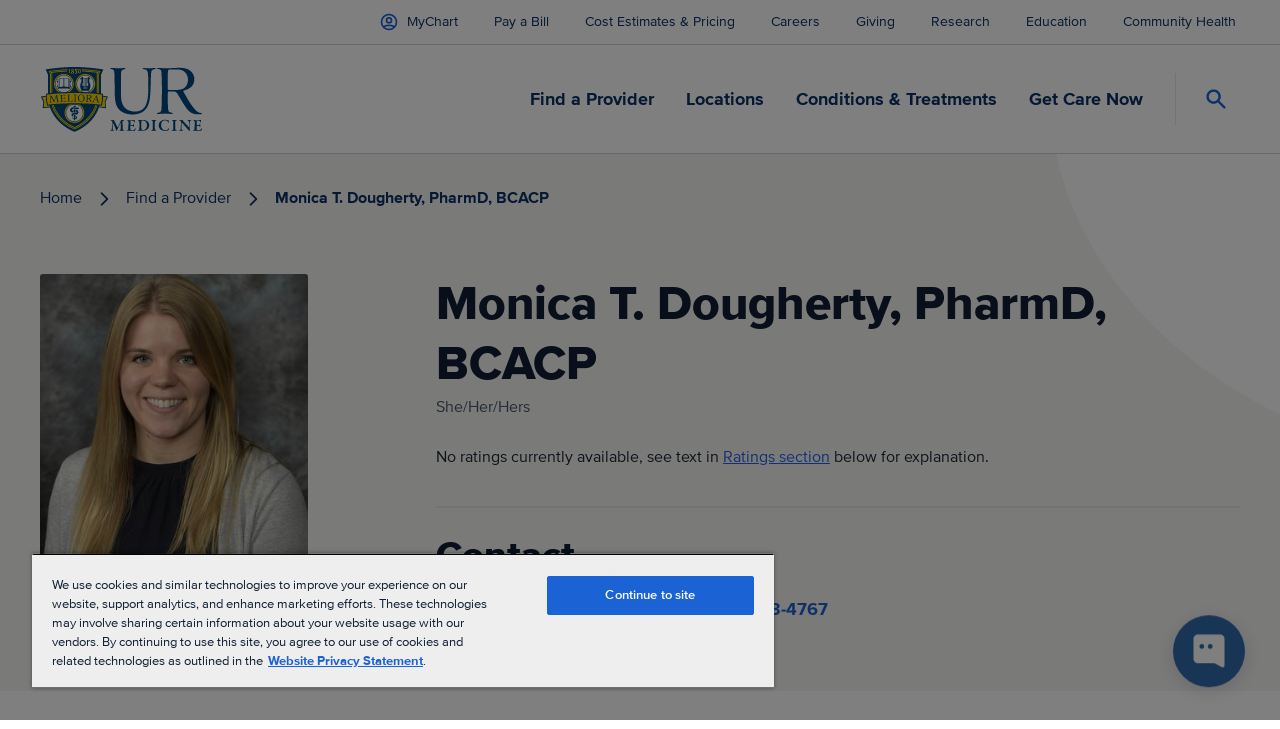

--- FILE ---
content_type: text/html; charset=utf-8
request_url: https://www.urmc.rochester.edu/people/112364294-monica-t-dougherty
body_size: 196509
content:
<!DOCTYPE html>

<html lang="en" class="relative overflow-x-hidden">

<head>
    

    <meta name="viewport" content="width=device-width, initial-scale=1, shrink-to-fit=no" />
<meta charset="UTF-8" />
<meta http-equiv="Content-Security-Policy"
      content="script-src 'unsafe-inline' 'unsafe-eval' https: http: 'self' https://*.googleapis.com *.google.com https://*.gstatic.com data: blob: https://www.googletagmanager.com https://kit.fontawesome.com;">
<meta name="algolia-site-verification"  content="AF066EE9AB898695" />
<link rel="preload" href="/css/main-site.css?v=htRMbUO7iXZlX-3X1TMieJyaT8Fz4V4WP48ecGQ6qkk" as="style">

<link rel="modulepreload" href="/js/main-site.js?v=skuEiEuOHEUSUqImR08U9SpaO3-Mnu7L2URsSdDkNgk" as="script">

<link rel="preload" href="/css/main-search.css?v=feeFAT82PsFVil3Cia7ymrt85aBs7pH020M57sT4ZMU" as="style">
<link rel="modulepreload" href="/js/main-search.js?v=D_7dtY_eW5UzC7CBHQscdLuDekOxZhha0P-4jteB9f4" as="script">

<link href="/css/main-search.css?v=feeFAT82PsFVil3Cia7ymrt85aBs7pH020M57sT4ZMU" rel="stylesheet" />







<style>
    [x-cloak] {
        display: none !important;
    }
</style>

<link href="/_content/Kentico.Content.Web.Rcl/Content/Bundles/Public/systemPageComponents.min.css" rel="stylesheet" />




<link href="/css/main-site.css?v=htRMbUO7iXZlX-3X1TMieJyaT8Fz4V4WP48ecGQ6qkk" rel="stylesheet" />


    

<title>Monica T. Dougherty, PharmD, BCACP | UR Medicine</title>
<meta content="The University of Rochester Medical Center (URMC) is one of the nation&#x2019;s leading academic medical centers. It forms the centerpiece of the University of Rochester&#x2019;s health research, teaching and patient care missions.&#xD;&#xA;&#xD;&#xA;The University of Rochester Medical Center is a private, coeducational, nonsectarian, and nonprofit research university." name="description">

<link rel="canonical" href="https://www.urmc.rochester.edu/people/112364294-monica-t-dougherty" />

<link rel="manifest" href="/manifest.webmanifest?v=RKYIVmZC6VcgDZppemgUxg-IerN_0KUP9-Tch4aszUw">

<meta name="og:image" content="https://www.urmc.rochester.edu/ecv_binary/faculty/generated/profile_web/503792.jpg" />
<meta name="og:title" content="Monica T. Dougherty, PharmD, BCACP | UR Medicine" />
<meta name="og:description" content="The University of Rochester Medical Center (URMC) is one of the nation&#x2019;s leading academic medical centers. It forms the centerpiece of the University of Rochester&#x2019;s health research, teaching and patient care missions.&#xD;&#xA;&#xD;&#xA;The University of Rochester Medical Center is a private, coeducational, nonsectarian, and nonprofit research university." />
<meta name="og:url" content="https://www.urmc.rochester.edu/people/112364294-monica-t-dougherty" />
<meta name="og:site_name" content="University of Rochester Medical Center" />


    <script type="application/ld+json">
        {"@context":"https://schema.org","@type":"Physician","name":"Monica T. Dougherty, PharmD, BCACP","image":"https://www.urmc.rochester.edu/ecv_binary/faculty/generated/profile_web/503792.jpg","url":"https://www.urmc.rochester.edu/people/112364294-monica-t-dougherty","aggregateRating":{"@type":"AggregateRating"},"faxNumber":"--","logo":"https://www.urmc.rochester.edu/getmedia/2d3c0d22-0eae-4ef9-b5cd-2051e0747bd8/UR-Medicine-logo-svg","telephone":"585-273-4767","isAcceptingNewPatients":false}
    </script>
    <script type="application/ld+json">
        {"@context":"https://schema.org","@type":"WebSite","name":"University of Rochester Medical Center","description":"The University of Rochester Medical Center (URMC) is one of the nation’s leading academic medical centers. It forms the centerpiece of the University of Rochester’s health research, teaching and patient care missions.\r\n\r\nThe University of Rochester Medical Center is a private, coeducational, nonsectarian, and nonprofit research university.","alternateName":"University of Rochester Medical Center","url":"https://www.urmc.rochester.edu/people/112364294-monica-t-dougherty","copyrightYear":2026}
    </script>






<script type="module">
    const urmcXperience = {
        pageBuilderMode: "Live",
        get isEditMode() {
            return this.pageBuilderMode === 'Edit'
        },
        get isLiveMode() {
            return this.pageBuilderMode === 'Live'
        },
        pageBuilderCallbacks: {}
    };

        urmcXperience.componentLoaded = function (componentName, data) {
            var callback = urmcXperience.pageBuilderCallbacks[componentName];

            if (callback) {
                callback(data);
            } else {
                urmcXperience.pageBuilderCallbacks[componentName] = function () {
                    return data;
                };
            }
        };

        urmcXperience.registerComponentOnLoad = function (componentName, callback) {
            var existingCallback = urmcXperience.pageBuilderCallbacks[componentName];

            if (existingCallback) {
                callback(existingCallback());
            } else {
                urmcXperience.pageBuilderCallbacks[componentName] = callback;
            }
        };


        urmcXperience.pageContext = {};

    window.urmcXperience = urmcXperience;

    window.dispatchEvent(new CustomEvent('urmcXperience:loaded'));
</script>


    


    <script type="text/javascript" src="https://mychart.urmc.rochester.edu/mychart/Scripts/lib/Widget/widget_sdk.js"></script>

    

<!-- Google Tag Manager -->
<script>(function(w,d,s,l,i){w[l]=w[l]||[];w[l].push({'gtm.start':
new Date().getTime(),event:'gtm.js'});var f=d.getElementsByTagName(s)[0],
j=d.createElement(s),dl=l!='dataLayer'?'&l='+l:'';j.async=true;j.src=
'https://www.googletagmanager.com/gtm.js?id='+i+dl;f.parentNode.insertBefore(j,f);
})(window,document,'script','dataLayer','GTM-W2QNSJ');</script>
<!-- End Google Tag Manager -->



    
</head>

<body x-data class="w-full">

    

    
    
    

<!-- Google Tag Manager (noscript) -->
<noscript><iframe src="https://www.googletagmanager.com/ns.html?id=GTM-W2QNSJ"
height="0" width="0" style="display:none;visibility:hidden"></iframe></noscript>
<!-- End Google Tag Manager (noscript) -->



<a href="#main-content"
    class="block w-full bg-pacific-blue text-center text-white underline underline-offset-2 text-lg font-bold sr-only focus:p-3 focus:not-sr-only">Skip
    to content</a>

    <div x-cloak x-show="$store.overlay.show"
        class="bg-slate-600/40 z-50 fixed inset-0 h-screen w-screen overflow-hidden bg-overlay"
        x-transition:enter="transition duration-250" x-transition:enter-start="opacity-0"
        x-transition:enter-end="opacity-100" x-transition:leave="" x-transition:leave-start="opacity-0"
        x-transition:leave-end="opacity-0"></div>

    
        



        


<nav id="primaryNavigation" x-data="nav"
    class="main-nav relative bg-white text-navy-blue text-lg w-full lg:text-base xl:text-lg"
    :class="searchOpen || menuOpen ? 'z-50' : 'z-40'">
    <div id="navHeader" class="bg-white border-slate-300 lg:border-b top-0 z-50 lg:-top-11 lg:bleed sticky">
        <div class="max-w-screen-xl mx-auto relative lg:flex lg:justify-between lg:items-center lg:bg-white">
            <div class="w-full lg:grid lg:auto-cols-auto lg:auto-rows-auto">
                <div class="bg-white border-b border-slate-300 relative z-50 lg:border-none lg:flex">
                    <div class="bg-white pl-5 pr-0 py-3 flex items-center justify-between flex-wrap sm:pl-10 sm:pr-6">
                        <div class="flex items-center flex-shrink-0 text-gray-600 w-52 sm:mr-6">
                            <a href="/">
                                <img class="w-full h-14 lg:w-auto lg:h-auto" src="/getmedia/2d3c0d22-0eae-4ef9-b5cd-2051e0747bd8/UR-Medicine-logo-svg.svg?maxsidesize=400&amp;resizemode=force" width="162" height="71" alt="UR Medicine Logo Home" title="UR Medicine Logo Home" loading="lazy" />
                            </a>
                        </div>
                        <div class="flex divide-x divide-bg-stone-200 lg:hidden">
                            <button @click="toggleSearch" aria-label="Search"
                                class="flex items-center py-3 px-4 text-pacific-blue">
                                <svg x-show="!searchOpen" xmlns="http://www.w3.org/2000/svg"
                                    class="fill-current h-6 w-6" viewBox="0 0 20 20">
                                    <path
                                        d="M8 4a4 4 0 100 8 4 4 0 000-8zM2 8a6 6 0 1110.89 3.476l4.817 4.817a1 1 0 01-1.414 1.414l-4.816-4.816A6 6 0 012 8z" />
                                </svg>
                                <svg x-cloak x-show="searchOpen" xmlns="http://www.w3.org/2000/svg" class="h-6 w-6"
                                    fill="none" viewBox="0 0 24 24" stroke="currentColor" stroke-width="2">
                                    <path stroke-linecap="round" stroke-linejoin="round" d="M6 18L18 6M6 6l12 12" />
                                </svg>
                            </button>
                            <button @click="toggleMenu, $focus.within($refs.mobileMenu)" aria-label="Menu" title="Menu"
                                class="flex items-center py-3 px-4 text-pacific-blue">
                                <svg :class="{ 'hidden': menuOpen, 'flex': !menuOpen}" class="fill-current h-6 w-6"
                                    viewBox="0 0 20 20" xmlns="http://www.w3.org/2000/svg">
                                    <path d="M0 3h20v2H0V3zm0 6h20v2H0V9zm0 6h20v2H0v-2z" />
                                </svg>
                                <svg :class="{ 'hidden': !menuOpen, 'flex': menuOpen}"
                                    xmlns="http://www.w3.org/2000/svg" class="h-6 w-6 hidden" fill="none"
                                    viewBox="0 0 24 24" stroke="currentColor" stroke-width="2">
                                    <path stroke-linecap="round" stroke-linejoin="round" d="M6 18L18 6M6 6l12 12" />
                                </svg>
                            </button>
                        </div>
                    </div>
                </div>
                <div x-trap.noscroll="searchOpen" id="searchPanel"
                    class="w-full bg-white z-20 p-6 rounded overflow-y-auto h-[calc(100%-5rem)] fixed right-0 left-0 bottom-0 lg:overflow-y-inherit lg:absolute lg:drop-shadow-[0_4px_12px_rgba(0,0,0,0.15)] lg:top-36 lg:left-auto lg:h-min lg:right-11 lg:w-[35rem] lg:px-8 lg:pt-8 lg:pb-0"
                    x-cloak @click.away="searchOpen = false" @keyup.escape="searchOpen = false" x-show="searchOpen">
                    <div data-app-global-search-box>
                    </div>
                    <div class="divide-y lg:flex lg:divide-y-0 lg:divide-x lg:py-8">
                        <div class="py-6 lg:flex-1 lg:py-0 lg:pr-8">
                            <p class="font-semibold text-sm uppercase mb-4">Common Searches</p>
                            <ul class="text-base space-y-4">
                                <li><a class="text-pacific-blue underline underline-offset-2 hover:text-navy-blue"
                                        href="https://mychart.urmc.rochester.edu/mychart/home.asp">MyChart Login</a>
                                </li>
                                <li><a class="text-pacific-blue underline underline-offset-2 hover:text-navy-blue"
                                        href="/get-care-now/video-visits">On-Demand Video Visits</a></li>
                                <li><a class="text-pacific-blue underline underline-offset-2 hover:text-navy-blue"
                                        href="/for-employees">Remote Access</a></li>
                                <li><a class="text-pacific-blue underline underline-offset-2 hover:text-navy-blue"
                                        href="/careers">Jobs</a></li>
                            </ul>
                        </div>
                        <div class="py-6 lg:flex-1 lg:py-0 lg:pl-8">
                            <p class="font-semibold text-sm uppercase mb-4">Quick Links</p>
                            <ul class="text-base space-y-4 text-pacific-blue">
                                <li><a class="text-pacific-blue underline underline-offset-2 hover:text-navy-blue"
                                        href="/people">Find
                                        a Provider</a></li>
                                <li><a class="text-pacific-blue underline underline-offset-2 hover:text-navy-blue"
                                        href="/pay-a-bill/cost-estimates-pricing">Cost
                                        Estimator</a></li>
                                <li><a class="text-pacific-blue underline underline-offset-2 hover:text-navy-blue"
                                        href="https://www.urmc.rochester.edu/research/health-research.aspx">Clinical
                                        Trials</a></li>
                                <li><a class="text-pacific-blue underline underline-offset-2 hover:text-navy-blue"
                                        href="/healthcare-professionals">Refer a Patient</a></li>
                            </ul>
                        </div>
                    </div>
                </div>
                    <div
                        class="bg-white border-b border-slate-300 hidden relative z-10 lg:bleed lg:block lg:col-start-1 lg:col-end-3 lg:row-start-1">
                        <ul
                            class="list-none space-x-7 text-sm justify-end py-2 max-w-screen-xl mx-auto px-10 items-center flex">
                                    <li>
                                        <a href="https://mychart.urmc.rochester.edu/mychart" class="flex items-center group py-1 px-1">
                                            <svg xmlns="http://www.w3.org/2000/svg" class="h-5 w-5 stroke-pacific-blue" fill="none"
                                                viewBox="0 0 24 24" stroke-width="2">
                                                <path stroke-linecap="round" stroke-linejoin="round"
                                                    d="M5.121 17.804A13.937 13.937 0 0112 16c2.5 0 4.847.655 6.879 1.804M15 10a3 3 0 11-6 0 3 3 0 016 0zm6 2a9 9 0 11-18 0 9 9 0 0118 0z" />
                                            </svg>
                                            <span class="block ml-2 group-hover:underline">MyChart</span>
                                        </a>
                                    </li>
                                    <li><a class="hover:underline py-1 px-1"
                                            href="/pay-a-bill">Pay a Bill</a></li>
                                    <li><a class="hover:underline py-1 px-1"
                                            href="/pay-a-bill/cost-estimates-pricing">Cost Estimates &amp; Pricing</a></li>
                                    <li><a class="hover:underline py-1 px-1"
                                            href="/jobs">Careers</a></li>
                                    <li><a class="hover:underline py-1 px-1"
                                            href="/give">Giving</a></li>
                                    <li><a class="hover:underline py-1 px-1"
                                            href="https://www.urmc.rochester.edu/research.aspx">Research</a></li>
                                    <li><a class="hover:underline py-1 px-1"
                                            href="https://www.urmc.rochester.edu/education.aspx">Education</a></li>
                                    <li><a class="hover:underline py-1 px-1"
                                            href="/community-connection">Community Health</a></li>
                        </ul>
                    </div>
                <div x-cloak x-ref="mobileMenu" id="menuPanel"
                    class="absolute overflow-y-auto z-10 w-full lg:pr-10 lg:!flex lg:relative lg:justify-end"
                    @click.away="menuOpen = false" @keyup.escape="menuOpen = false" x-show="menuOpen">
                    <div x-trap.noscroll="menuOpen"
                        class="px-5 bg-white block flex-grow divide-y divide-bg-stone-200 overflow-y-auto h-[calc(100%-5rem)] fixed right-0 left-0 bottom-0 lg:relative lg:h-auto lg:px-0 lg:flex lg:justify-end lg:w-auto">
                        <div class="lg:flex lg:py-7 lg:items-center">
                                <ul
                                    class="font-bold list-none space-y-8 py-8 lg:flex lg:space-y-0 lg:space-x-8 lg:py-3 lg:pr-8 lg:border-r">
                                        <li><a class="border-b-4 border-transparent hover:border-pacific-blue focus-visible:border-pacific-blue focus-visible:outline-offset-8 focus-within:border-pacific-blue focus-within:outline-offset-8 focus-visible:outline-navy-blue"
                                                href="/people">Find a Provider</a></li>
                                        <li><a class="border-b-4 border-transparent hover:border-pacific-blue focus-visible:border-pacific-blue focus-visible:outline-offset-8 focus-within:border-pacific-blue focus-within:outline-offset-8 focus-visible:outline-navy-blue"
                                                href="/locations">Locations</a></li>
                                        <li><a class="border-b-4 border-transparent hover:border-pacific-blue focus-visible:border-pacific-blue focus-visible:outline-offset-8 focus-within:border-pacific-blue focus-within:outline-offset-8 focus-visible:outline-navy-blue"
                                                href="/conditions-and-treatments">Conditions &amp; Treatments</a></li>
                                        <li><a class="border-b-4 border-transparent hover:border-pacific-blue focus-visible:border-pacific-blue focus-visible:outline-offset-8 focus-within:border-pacific-blue focus-within:outline-offset-8 focus-visible:outline-navy-blue"
                                                href="/get-care-now">Get Care Now</a></li>
                                </ul>
                            <button @click="toggleSearch"
                                class="hidden items-center p-3 rounded-full border-none text-pacific-blue lg:block lg:ml-4 hover:bg-gray-100 active:bg-gray-200 focus-visible:bg-gray-100 focus-visible:outline-midnight-blue focus-visible:outline-offset-[-2px]"
                                :class="!searchOpen ? '' : 'bg-gray-200'">
                                <svg x-show="!searchOpen" xmlns="http://www.w3.org/2000/svg"
                                    class="fill-current h-6 w-6" viewBox="0 0 20 20">
                                    <title>Search</title>
                                    <path
                                        d="M8 4a4 4 0 100 8 4 4 0 000-8zM2 8a6 6 0 1110.89 3.476l4.817 4.817a1 1 0 01-1.414 1.414l-4.816-4.816A6 6 0 012 8z" />
                                </svg>
                                <svg x-cloak x-show="searchOpen" xmlns="http://www.w3.org/2000/svg" class="h-6 w-6"
                                    fill="none" viewBox="0 0 24 24" stroke="currentColor" stroke-width="2">
                                    <path stroke-linecap="round" stroke-linejoin="round" d="M6 18L18 6M6 6l12 12" />
                                </svg>
                            </button>
                        </div>
                            <ul class="list-none space-y-8 py-8 lg:hidden">
                                        <li>
                                            <a href="https://mychart.urmc.rochester.edu/mychart"
                                                class="flex items-center underline-offset-2 hover:underline">
                                                <svg xmlns="http://www.w3.org/2000/svg" class="h-5 w-5 stroke-pacific-blue"
                                                    fill="none" viewBox="0 0 24 24" stroke-width="2">
                                                    <path stroke-linecap="round" stroke-linejoin="round"
                                                        d="M5.121 17.804A13.937 13.937 0 0112 16c2.5 0 4.847.655 6.879 1.804M15 10a3 3 0 11-6 0 3 3 0 016 0zm6 2a9 9 0 11-18 0 9 9 0 0118 0z" />
                                                </svg>
                                                <span class="block ml-2">MyChart</span>
                                            </a>
                                        </li>
                                        <li>
                                            <a class="underline-offset-2 hover:underline"
                                                href="/pay-a-bill">Pay a Bill</a>
                                        </li>
                                        <li>
                                            <a class="underline-offset-2 hover:underline"
                                                href="/pay-a-bill/cost-estimates-pricing">Cost Estimates &amp; Pricing</a>
                                        </li>
                                        <li>
                                            <a class="underline-offset-2 hover:underline"
                                                href="/jobs">Careers</a>
                                        </li>
                                        <li>
                                            <a class="underline-offset-2 hover:underline"
                                                href="/give">Giving</a>
                                        </li>
                                        <li>
                                            <a class="underline-offset-2 hover:underline"
                                                href="https://www.urmc.rochester.edu/research.aspx">Research</a>
                                        </li>
                                        <li>
                                            <a class="underline-offset-2 hover:underline"
                                                href="https://www.urmc.rochester.edu/education.aspx">Education</a>
                                        </li>
                                        <li>
                                            <a class="underline-offset-2 hover:underline"
                                                href="/community-connection">Community Health</a>
                                        </li>
                            </ul>
                    </div>
                </div>
            </div>
        </div>
    </div>
</nav>

<script type="module">
    window['header-search'] = {"searchKey":"ede27345e0df8aec51840f8dc7dfca0c","applicationId":"XTEHNYXLZ0","searchIndexName":"urmc-site-prod","suggestionsIndexName":"urmc-site-prod_query_suggestions","searchContext":{"searchResultsPagePath":"/search"}};
</script>


    

    <main id="main-content">
        



    




<div class="bg-stone-100 relative">
    <svg class="absolute right-0 -top-3 w-36 lg:w-56 h-auto z-0" width="224" height="276" viewBox="0 0 224 276"
        fill="none" xmlns="http://www.w3.org/2000/svg">
        <path
            d="M243 10.442v255.243c0 7.605-7.993 12.605-14.853 9.255C45.222 185.613 7.447 50.471.163 11.116-.947 5.123 3.763 0 9.885 0h222.622C238.302 0 243 4.675 243 10.442z"
            fill="#fff" />
    </svg>
    <section
        class="max-w-screen-xl mx-auto py-8 px-5 w-full relative scroll-mt-24 text-gray-800 sm:px-10 profile-bg profile-bg-left">
        <div class="text-navy-blue">
                
<div id="breadcrumbs" class="md:inline text-base z-10">
    <div
        class="absolute z-30 top-0 right-0 left-0 py-3 max-md:bg-white border-b border-b-stone-200 -mr-12 -ml-6 pl-6 flex items-center w-[calc(100%+1.5rem)] sm:pl-10 md:bg-transparent md:border-b-0 md:p-0 md:m-0 md:relative md:block md:inset-auto">

            <a href="/"
                class="hidden rounded-sm md:inline hover:underline focus-visible:outline-none focus-visible:outline-2 focus-visible:outline-current focus-visible:outline-offset-4">Home</a>
            <svg xmlns="http://www.w3.org/2000/svg" class="h-5 w-5 mx-2 hidden md:inline" fill="none" viewBox="0 0 24 24"
                stroke="currentColor" stroke-width="2">
                <path stroke-linecap="round" stroke-linejoin="round" d="M9 5l7 7-7 7" />
            </svg>
            <a href="/people"
                class="hidden rounded-sm md:inline hover:underline focus-visible:outline-none focus-visible:outline-2 focus-visible:outline-current focus-visible:outline-offset-4">Find a Provider</a>
            <svg xmlns="http://www.w3.org/2000/svg" class="h-5 w-5 mx-2 hidden md:inline" fill="none" viewBox="0 0 24 24"
                stroke="currentColor" stroke-width="2">
                <path stroke-linecap="round" stroke-linejoin="round" d="M9 5l7 7-7 7" />
            </svg>
        <a href="/people"
            class="md:hidden flex items-center ml-5"><span class="mr-3 md:hidden">
                <svg xmlns="http://www.w3.org/2000/svg" class="h-4 w-4" fill="currentColor" viewBox="0 0 320 512">
                    <path
                        d="M224 480c-8.188 0-16.38-3.125-22.62-9.375l-192-192c-12.5-12.5-12.5-32.75 0-45.25l192-192c12.5-12.5 32.75-12.5 45.25 0s12.5 32.75 0 45.25L77.25 256l169.4 169.4c12.5 12.5 12.5 32.75 0 45.25C240.4 476.9 232.2 480 224 480z" />
                </svg>
            </span>Find a Provider</a>
        <span class="hidden font-bold md:inline">Monica T. Dougherty, PharmD, BCACP</span>
    </div>
</div>
        </div>
        <div class="mt-8 md:mt-10 lg:mt-16 md:flex md:gap-x-5 xl:gap-x-0">
            <div class="w-1/3 min-w-[7.5rem] max-w-[18.75rem] xl:mr-32">
                <div class="aspect-w-12 aspect-h-16 rounded overflow-hidden mb-7 bg-slate-300">
                    <img class="object-cover" src="https://www.urmc.rochester.edu/ecv_binary/faculty/generated/profile_web/503792.jpg" alt="Monica T. Dougherty, PharmD, BCACP" title="Monica T. Dougherty, PharmD, BCACP" loading="lazy" />
                </div>
            </div>
            <div class="w-full">
                <div class="space-y-2 border-b-2 border-bg-stone-200 pb-5">
                    <div class="inline-flex flex-wrap items-center gap-x-4">
                        <h1>Monica T. Dougherty, PharmD, BCACP</h1>
                            <p class="text-slate-600 capitalize">she/her/hers</p>
                    </div>
                        
    <div>
        <p class="mt-6 mb-4">No ratings currently available, see text in <a href="#ratings-section">Ratings section</a>
            below for explanation.</p>
    </div>

                </div>
                    <div id="schedule" class="scroll-mt-28 pt-6 text-midnight-blue gap-x-5 lg:grid lg:grid-cols-2">
    <div class="w-full">
        <h2 class="mb-2">Contact</h2>
        <div class="divide-y-2 divide-bg-stone-200">
                    <div class="flex justify-between gap-2 py-2 font-bold text-body-regular">
                            <span class="flex-1">Office</span>
                        <a class="text-pacific-blue hover:underline hover:text-navy-blue"
                           href="tel:5852734767">
                            (585) 273-4767 
                        </a>
                    </div>
        </div>
    </div>
</div>
            </div>
        </div>
    </section>
</div>

<div class="max-w-screen-xl mx-auto py-12 px-5 w-full scroll-mt-24 sm:px-10 md:py-16 xl:flex xl:justify-between"
    x-data="{ locationsActive: false, insuranceActive: false, aboutActive: false, credentialsActive: false, researchActive: false, publicationsActive: false, ratingsActive: false }">

    <div class="hidden text-lg sticky top-36 self-start xl:block w-1/3">
    <p class="text-xl font-bold mb-4">Monica T. Dougherty, PharmD, BCACP</p>
        <a class="btn-link block mb-10" href="#schedule">View Contact & Scheduling</a>
    <ul class="space-y-8 border-l-[3px] border-pearl-gray list-none pl-0">
            <li>
                <a class="pl-3.5 py-0.5 border-l-[3px] -ml-[3px] text-navy-blue hover:underline"
                    :class="{ 'border-pacific-blue text-pacific-blue font-bold': aboutActive }" href="#about">
                    About
                    Me
                </a>
            </li>
            <li>
                <a class="pl-3.5 py-0.5 border-l-[3px] -ml-[3px] text-navy-blue hover:underline"
                    :class="{ 'border-pacific-blue text-pacific-blue font-bold': credentialsActive }"
                    href="#credentials">Credentials</a>
            </li>
            <li>
                <a class="pl-3.5 py-0.5 border-l-[3px] -ml-[3px] text-navy-blue hover:underline"
                    :class="{ 'border-pacific-blue text-pacific-blue font-bold': ratingsActive }"
                    href="#ratings-section">Ratings & Comments</a>
            </li>
    </ul>
</div>

    <div class="flex-1 space-y-12 md:space-y-16" id="provider-data-attribute-div"
        data-provider-title="Monica T. Dougherty, PharmD, BCACP" 
        data-provider-photo="https://www.urmc.rochester.edu/ecv_binary/faculty/generated/profile_web/503792.jpg"
        data-provider-keywords="" data-provider-synonyms=""
        data-provider-gender="" data-provider-is-accepting-new-patients="False"
        data-provider-is-active-clinician="False"
        data-provider-is-allow-open-scheduling="False" data-provider-is-app="False"
        data-provider-languages=""
        data-provider-primary-care-types=""
        data-provider-locations='[]'
        data-provider-geoloc=""
        data-provider-is-ahp="False" data-provider-is-urmfg="False"
        data-provider-erecord-provider-id="0"
        data-provider-next-available-appointment-unix="9223372036854775807"
        data-provider-pg-info='{"overallRatingValue":null,"totalRatingCount":null}'
        data-provider-phones='[{"phoneType":"Office","label":"","number":"(585) 273-4767 ","extension":""}]'
        data-provider-departments=''
        data-provider-conditions=''>
            
<section class="scroll-mt-36" id="about"
         x-intersect:enter.margin.-50%="locationsActive = false, insuranceActive = false, aboutActive = true, credentialsActive = false, researchActive = false, publicationsActive = false, ratingsActive = false">
    <h2 class="mb-6">About Me</h2>
    <div class="space-y-8">
            <div x-data="{ aboutMeBioExpanded: false }">
                    <div class="relative">
                        <div x-show="!aboutMeBioExpanded">
                            <div>Monica Dougherty, PharmD, BCACP, earned her Doctorate of Pharmacy at University of Rhode Island College of Pharmacy. She completed her PGY1 Residency at Providence St. Vincent Medical Center, and PGY2 Ambulatory Care Residency at Providence Medical Group, both in Portland, Oregon. <br><br>She curren...</div>
                        </div>
                        <div x-cloak x-show="aboutMeBioExpanded">
                            <div>Monica Dougherty, PharmD, BCACP, earned her Doctorate of Pharmacy at University of Rhode Island College of Pharmacy. She completed her PGY1 Residency at Providence St. Vincent Medical Center, and PGY2 Ambulatory Care Residency at Providence Medical Group, both in Portland, Oregon. <br><br>She currently works as a Clinical Pharmacy Specialist at the UR Specialty Pharmacy, focusing in the asthma, allergy, ENT, and dermatology clinics. She currently offers learning experiences for APPE students as well as PGY1 Community Pharmacy residents. She is actively involved with the national ACCP Ambulatory Care PRN and NY ACCP.</div>
                        </div>
                    </div>
                    <button @click="aboutMeBioExpanded = ! aboutMeBioExpanded"
                            class="text-pacific-blue hover:underline flex items-center font-semibold mt-3">
                        <svg xmlns="http://www.w3.org/2000/svg" class="h-5 w-5 mr-3.5 transition-all"
                                :class="{ 'rotate-180': aboutMeBioExpanded }" fill="none" viewBox="0 0 24 24" stroke="currentColor"
                                stroke-width="2">
                            <path stroke-linecap="round" stroke-linejoin="round" d="M19 9l-7 7-7-7" />
                        </svg>
                        <span>Read <span x-show="!aboutMeBioExpanded">More</span><span x-cloak x-show="aboutMeBioExpanded">Less</span></span>
                    </button>
            </div>
    </div>
</section>
            
<section id="credentials" class="scroll-mt-36"
    x-intersect:enter.margin.-50%="locationsActive = false, insuranceActive = false, aboutActive = false, credentialsActive = true, researchActive = false, publicationsActive = false, ratingsActive = false">
    <h2 class="mb-6">Credentials</h2>
    <div class="space-y-8">
            <div>
                <h3 class="mb-2">
Residency & Fellowship                </h3>
                <div class="space-y-2">
                        <p>
PGY2 Ambulatory Care Residency<br>Providence Medical Group<br>Portland, Oregon                                <span>2017 - 2018</span>
                        </p>
                        <p>
PGY1 Pharmacy Practice Residency<br>Providence St. Vincent Medical Center<br>Portland, Oregon                                <span>2016 - 2017</span>
                        </p>
                </div>
            </div>
            <div>
                <h3 class="mb-2">Education</h3>
                <div class="space-y-2">
                        <p>
                            <span>Doctor of Pharmacy | University of Rhode Island.</span>
                                <span>2016</span>
                        </p>
                </div>
            </div>
    </div>
</section>
            
<section class="scroll-mt-36" id="ratings-section"
    x-intersect:enter.margin.-50%="locationsActive = false, insuranceActive = false, aboutActive = false, credentialsActive = false, researchActive = false, publicationsActive = false, ratingsActive = true">
    <h2 class="mb-6">Ratings & Comments</h2>
    <p class="mb-8">At URMC, we believe that patients should be empowered to make the right decisions regarding their
        personal
        healthcare. To do so, transparency is critical. URMC partners with Press Ganey, to survey our patients about all
        aspects of their care experience. We are now putting this pertinent information at your fingertips by displaying
        star ratings for our providers along with anonymous patient comments on our website. This will help you make
        better-informed choices about how and with whom you seek care. Click here to learn more about the surveys used
        to generate this vital information. <a
            href="https://www.urmc.rochester.edu/patients-families/patient-satisfaction-ratings.aspx">Learn more about
            our survey process.</a></p>
</section>
    </div>
</div>

    </main>

    
        

<footer id="footerNavigation" class="bg-zinc-900 mt-auto">
    <div class="max-w-screen-xl mx-auto px-5 py-16 text-white lg:px-10">
        <div class="text-lg gap-x-8 sm:grid sm:grid-cols-2 lg:grid-cols-3 lg:grid-rows-3">
            <div class="mb-16 lg:row-span-3 first:lg:row-span-2 lg:mb-0">
                <h2 class="mb-8 text-white h6">About UR Medicine</h2>

                <ul class="list-none space-y-8">
                            <li class="lg:row-span-3">
            <a class="font-medium text-white/80 hover:text-white hover:underline"
                href="https://www.urmc.rochester.edu/news">Newsroom</a>
        </li>
        <li class="lg:row-span-3">
            <a class="font-medium text-white/80 hover:text-white hover:underline"
                href="/contact-us">Contact Us</a>
        </li>
        <li class="lg:row-span-3">
            <a class="font-medium text-white/80 hover:text-white hover:underline"
                href="/privacy">Notice of Privacy Practices</a>
        </li>

                </ul>
            </div>
            <div class="mb-16 lg:row-span-3 first:lg:row-span-2 lg:mb-0">
                <h2 class="mb-8 text-white h6">Patient &amp; Visitor Resources</h2>

                <ul class="list-none space-y-8">
                            <li class="lg:row-span-3">
            <a class="font-medium text-white/80 hover:text-white hover:underline"
                href="https://www.urmc.rochester.edu/research/health-research.aspx">Clinical Trials</a>
        </li>
        <li class="lg:row-span-3">
            <a class="font-medium text-white/80 hover:text-white hover:underline"
                href="/closings-cancellations">Closings &amp; Cancellations</a>
        </li>
        <li class="lg:row-span-3">
            <a class="font-medium text-white/80 hover:text-white hover:underline"
                href="https://www.urmc.rochester.edu/events">Events</a>
        </li>
        <li class="lg:row-span-3">
            <a class="font-medium text-white/80 hover:text-white hover:underline"
                href="https://www.urmc.rochester.edu/encyclopedia.aspx">Health Encyclopedia</a>
        </li>
        <li class="lg:row-span-3">
            <a class="font-medium text-white/80 hover:text-white hover:underline"
                href="/medical-records">Medical Records</a>
        </li>
        <li class="lg:row-span-3">
            <a class="font-medium text-white/80 hover:text-white hover:underline"
                href="/pay-a-bill/cost-estimates-pricing#transparency">Price Transparency</a>
        </li>

                </ul>
            </div>
            <ul class="list-none space-y-8 lg:row-span-2">
                        <li>
            <a class="font-bold block hover:underline" href="/healthcare-professionals">For Medical Professionals</a>
        </li>
        <li>
            <a class="font-bold block hover:underline" href="/for-employees">For Employees</a>
        </li>
        <li>
            <a class="font-bold block hover:underline" href="https://www.rochester.edu/policies/policy/discrimination-harassment">Notice of Non-Discrimination Policy</a>
        </li>
        <li>
            <a class="font-bold block hover:underline" href="/policies">Policies</a>
        </li>

            </ul>
            <div class="lg:row-start-3">
                <a class="mt-16 w-40 block lg:mt-8" href="https://www.urmc.rochester.edu/centennial"
                    aria-label="University of Rochester Centennial">
                    <svg id="Layer_2" data-name="Layer 2" xmlns="http://www.w3.org/2000/svg" xmlns:xlink="http://www.w3.org/1999/xlink"
    viewBox="0 0 673.5 283.16" role="img" aria-hidden="true" focusable="false">
    <defs>
        <style>
            .cls-1 {
                fill: none;
            }

            .cls-2 {
                clip-path: url(#clippath-1);
            }

            .cls-3 {
                clip-path: url(#clippath-2);
            }

            .cls-4 {
                fill: #fff;
            }

            .cls-5 {
                clip-path: url(#clippath);
            }
        </style>
        <clipPath id="clippath">
            <path class="cls-1"
                d="M451.14,67.59c-9.27,18.43-14.18,44.43-14.18,75.21,0,21.18,2.47,51.32,14.18,74.65,11.22,22.34,28.65,33.66,51.81,33.66,42.66,0,57.99-38.51,62.95-74.8h1.61c-1.67,12.49-4.56,25.42-9.39,37-11.15,26.69-29.81,40.23-55.48,40.23-23.87,0-41.84-11.7-53.43-34.75-11.94-23.77-14.44-54.34-14.44-75.8,0-31.19,4.99-57.6,14.44-76.37,11.53-22.92,29.51-34.53,53.43-34.53s41.69,11.62,52.98,34.52c6.13,12.44,10.32,28.39,12.42,46.98h-1.57c-2.07-18.24-6.17-33.87-12.17-46.03-10.92-22.17-28.2-33.41-51.35-33.41s-40.64,11.25-51.81,33.44ZM315.07,142.81c0,23.03-2.63,55.83-15.15,81.3-12.68,25.79-32.56,37.67-59.09,37.67s-46.59-11.88-59.53-37.64c-12.91-25.71-15.62-58.42-15.62-81.33s2.71-56.27,15.63-81.92c12.89-25.61,32.91-37.42,59.53-37.42,47.87,0,74.24,41.62,74.24,119.34ZM292.35,57.66c-11.95-19.4-29.4-29.24-51.85-29.24-25.08,0-43.95,12.21-56.08,36.32-12.3,24.43-14.88,56.04-14.88,78.25s2.58,53.2,14.88,77.68c12.18,24.25,31.04,36.54,56.08,36.54s43.72-12.29,55.64-36.56c11.92-24.24,14.42-55.61,14.42-77.66,0-37-6.13-65.71-18.21-85.33ZM598.2,52.08c13.51,16.59,22.67,37.82,26.78,61.5h4.25c-4.2-24.94-13.77-47.31-27.98-64.76-22.75-27.95-56.86-42.73-98.62-42.73s-76.52,14.77-99.39,42.73c-19.67,24.03-30.51,57.47-30.51,94.16s10.83,69.11,30.5,92.66c22.83,27.33,57.2,41.78,99.4,41.78s75.92-14.45,98.62-41.78c13.37-16.08,22.63-36.5,27.18-59.34h-4.37c-4.47,21.41-13.26,40.55-25.84,55.68-21.89,26.34-54.84,40.26-95.28,40.26s-74.04-13.92-96.04-40.27c-18.92-22.64-29.33-54.32-29.33-89.2s10.43-67.56,29.35-90.69c22.06-26.94,55.26-41.19,96.03-41.19s73.32,14.24,95.26,41.18ZM576.63,113.59c-6.05-59.46-31.67-90.25-73.65-90.25-26.91,0-47.16,10.75-60.19,36.65-13.05,25.94-15.8,59.36-15.8,82.82s2.74,56.23,15.8,82.23c13.08,26.05,33.33,36.88,60.19,36.88s46.91-10.84,59.73-36.91c7.31-14.87,11.28-32.21,13.33-48.7h-5.42c-1.99,15.1-5.7,30.83-12.35,44.34-11.92,24.26-30.65,36.56-55.64,36.56s-43.9-12.29-56.08-36.54c-12.3-24.48-14.88-55.76-14.88-77.68s2.58-53.82,14.88-78.25c12.13-24.1,30.99-36.32,56.08-36.32,22.46,0,39.9,9.84,51.86,29.24,8.66,14.06,14.24,32.82,16.72,55.92h5.41ZM129.8,268.81l.09,1.94H4.99l-.02-1.46c29.18-5.2,37.5-16.49,37.5-31.12V74.89l-34.75,12.32-1.18-2.03L88.44,6.45h3.23v231.72c0,13.95,14.27,28.45,38.12,30.65ZM115.29,268.32c-15.7-4.41-28.88-12.43-28.88-30.33V16.83L19.7,78.05l28.65-11.06v170.99c0,16.83-8.83,24.66-26.27,30.33h93.2ZM605.34,235.92c-10.98,14.01-24.68,24.94-40.73,32.51-17.85,8.41-38.7,12.67-61.97,12.67-43.04,0-78.18-14.82-101.6-42.87-13.7-16.4-23.42-37.56-28.11-61.19l-1.81-10.33-1.87,10.33c-5.87,29.36-19.05,54.27-38.11,72.02-22.82,21.25-53.32,32.03-90.64,32.03-43.05,0-78.18-14.82-101.6-42.87-20.24-24.23-31.38-58.05-31.38-95.24s11.14-71.99,31.38-96.72C162.36,17.59,197.5,2.43,240.5,2.43s77.48,15.16,100.83,43.84c13.61,16.71,23.27,38.15,27.96,62.02l1.84,8.72,1.84-8.72c4.7-23.89,14.41-45.34,28.07-62.03,23.47-28.68,58.61-43.84,101.6-43.84s77.49,15.16,100.84,43.84c14.76,18.13,24.65,41.4,28.9,67.31h2.27c-4.26-26.59-14.37-50.47-29.5-69.06C581.43,15.4,546.09,0,502.95,0s-79.13,15.4-102.96,44.52c-14.04,17.17-23.78,38.89-28.55,63.11-4.75-24.2-14.44-45.92-28.44-63.1C319.29,15.4,283.95,0,240.81,0s-79.13,15.4-102.96,44.52c-20.58,25.15-31.91,60.06-31.91,98.28s11.34,72.17,31.94,96.83c23.78,28.47,59.37,43.53,102.93,43.53,81.57,0,119.74-51.45,130.59-105.8,4.76,23.96,14.52,45.39,28.61,62.26,23.78,28.47,59.38,43.53,102.94,43.53,82.1,0,120.22-52.11,130.81-106.85h-2.19c-4.41,22.65-13.36,43.16-26.23,59.61ZM293.47,66.61c9.16,18.59,14.01,45,14.01,76.38,0,19.51-2,47.55-11.51,70.32-11.15,26.69-29.81,40.23-55.48,40.23-23.87,0-41.85-11.7-53.43-34.75-11.94-23.77-14.44-54.34-14.44-75.8,0-31.19,4.99-57.6,14.44-76.37,11.53-22.92,29.51-34.53,53.43-34.53s41.69,11.62,52.98,34.52ZM292.15,67.56c-10.91-22.17-28.2-33.41-51.35-33.41s-40.64,11.25-51.81,33.44c-9.27,18.43-14.17,44.43-14.17,75.21,0,21.18,2.46,51.32,14.17,74.65,11.22,22.34,28.65,33.66,51.81,33.66,56.63,0,65.1-67.86,65.1-108.3,0-30.98-4.75-57-13.75-75.25ZM132.73,263.1l2.92.52v12.86H0v-11.66l2.78-.65c29.8-6.93,35.04-13.97,35.04-26.19V82.52l-31.5,10.51L.4,84.25,86.99.35h9.98v237.64c0,13.08,10.7,20.58,35.77,25.12ZM133.45,265.74l-1.31-.24c-26.2-4.73-37.39-12.91-37.39-27.33V2.78h-7.4L2.74,84.77l3.95,5.88,32.7-10.91v158.43c0,15.25-8.54,21.89-36.56,28.41l-1.25.29v7.56h131.87v-8.68ZM339.11,48.83c19.6,24.08,30.4,57.52,30.4,94.16s-10.79,69.08-30.39,92.66c-22.7,27.33-56.81,41.78-98.62,41.78s-76.58-14.45-99.41-41.78c-19.67-23.55-30.5-56.45-30.5-92.66s10.84-70.12,30.51-94.16c22.87-27.96,57.25-42.73,99.4-42.73s75.86,14.77,98.61,42.73ZM365.3,142.78c0-35.32-10.39-67.53-29.25-90.7-21.93-26.94-54.86-41.18-95.26-41.18s-73.97,14.25-96.02,41.19c-18.93,23.13-29.35,55.34-29.35,90.69s10.42,66.56,29.33,89.2c22.01,26.35,55.22,40.27,96.04,40.27s73.4-13.92,95.28-40.26c18.85-22.68,29.22-54.37,29.22-89.21Z" />
        </clipPath>
        <clipPath id="clippath-1">
            <rect class="cls-1" x="-13.97" y="-3.14" width="658.4" height="289.43" />
        </clipPath>
        <clipPath id="clippath-2">
            <rect class="cls-1" x="-18.97" y="-8.14" width="668.4" height="299.43" />
        </clipPath>
    </defs>
    <g id="ARTWORK">
        <g>
            <g>
                <path class="cls-4"
                    d="M547.84,131.55c1.32,3.9,1.52,9.2,1.52,14.3,0,3.9-.51,8.3-1.11,12.9-.2,1.4.41,1,1.01.1,5.06-9.8,10.13-25.6,10.13-32.2.1-.5.61-.8.81-.8,1.62,0,2.53,2,2.53,3.9,0,6.3-8.1,23.1-12.15,30.3-2.13,3.9-3.65,6.3-4.35,7.5-3.85,6.2-10.53,14.8-15.29,18.6-5.17,3.9-8.41,5-11.14,5-2.53,0-4.66-1.8-4.66-4.3s2.23-4.3,3.34-4.3c.81,0,1.11.2,1.52,1.5.71,1.7,2.03,3.2,4.15,3.2,3.04,0,5.87-1.8,9.22-5.7,3.14-3.8,5.98-8.5,8.71-17.3,1.72-8.7,2.53-21.3.2-29-.91-2.7-1.92-4-3.14-4-2.33,0-4.05,3.7-5.06,6.6-.51,1.9-1.11,1.2-1.11-.2,0-5.1,4.35-11.6,9.01-11.6,2.94,0,4.86,2.4,5.87,5.5Z" />
                <path class="cls-4"
                    d="M589.06,130.95c-.1,2.2-1.52,5.1-4.96,7.6-3.75,2.9-9.82,4.9-14.18,5.2-.4,0-.81.7-.91.9-.91,2.6-1.82,6.9-1.82,10,0,1.9.51,4.9,4.25,4.9,2.73,0,5.98-2.1,8.71-5.3.41-.5.71-.8.91-.3.2.1,0,1.2-.71,2.5-2.63,4.6-7.19,8.1-12.56,8.1-3.44,0-7.09-3.7-7.09-9.7,0-7,3.75-14.8,6.68-19,4.25-5.8,10.63-9.9,15.6-9.9,4.46,0,6.08,2.6,6.08,5ZM570.02,142.05c-.1.2.1.4.4.3,5.98-1.1,14.08-8.1,14.08-12.3,0-1.7-.71-2.8-2.03-2.8-4.15,0-9.42,6.2-12.46,14.8Z" />
                <path class="cls-4"
                    d="M614.77,129.05c.1.1.41,0,.51-.2,1.42-2.4,2.13-3,2.53-3,.91,0,2.03.5,2.84,1.1.3.2.51,1.1.3,1.8-.81,2.8-6.79,18.3-10.33,28.4-.2.6.1,1,.61,1,2.53,0,5.98-2.9,8.41-6.2.61-.6,1.01-.4.81.4-.1.4-.4,1.1-.71,1.7-2.84,4.8-9.32,10.6-14.58,10.6-1.42,0-2.33-.7-2.23-1.7,0-1.2,2.73-7.7,5.47-14.9.2-.6-.1-.8-.41-.4-10.53,12.2-17.62,17-21.17,17-1.72,0-3.24-1.6-3.24-4.3s2.13-7.4,5.06-11.8c3.34-5.1,8.2-10.4,13.67-14.7,4.05-3.1,9.01-5.8,10.23-5.8.71,0,1.62.5,2.23,1ZM598.76,139.35c-3.75,4.2-7.9,12.5-7.9,17.2,0,.9.3,2.3,1.52,2.3,1.82,0,4.56-2.1,7.19-4.5,6.18-5.9,10.63-13.1,13.17-20.3.1-.2.1-.5,0-.7-.4-.2-1.72-.9-3.04-.9-3.75,0-7.9,3.4-10.94,6.9Z" />
                <path class="cls-4"
                    d="M638.46,130.35c-.2,2.4-2.94,9.2-3.44,11.2-.3,1.1.1,1.4.61.5,2.23-3.5,4.46-7.1,7.19-10.3,2.73-3.5,5.98-5.9,8.61-5.9,2.33,0,3.44,2.1,3.44,3.8,0,4-3.44,6.2-4.86,6.2-.71,0-1.22-.3-1.11-1.4,0-3-.3-4.6-1.52-4.6-1.62,0-4.25,3-9.32,12.7-3.14,5.9-7.09,14.2-9.92,20-.71,1.4-1.62,2-2.03,2-.91,0-2.23-.2-2.84-1.3-.2-.3-.41-.8-.1-1.7.41-1.6,5.17-15.3,9.62-27.9.51-1.8.3-2.5-.41-2.5-2.23,0-5.17,3.6-6.89,5-.61.5-.91.2-.91-.2.1-2.4,4.35-9.5,10.43-9.5,2.43,0,3.65,1.7,3.44,3.9Z" />
                <path class="cls-4"
                    d="M672.89,127.85c.51.5.61,1.2.61,1.8,0,1.3-2.13,3.1-2.94,3.1-.51,0-.91-.1-1.62-.8-1.11-1-2.84-2.7-4.66-2.7-1.92,0-3.85,1.6-3.75,4.3,0,2.2,1.01,4.9,4.25,9.8,2.03,3.5,3.14,6.5,3.04,9-.1,3.2-2.43,6.2-6.28,9-3.34,2.3-6.68,3.1-8.91,3.1-3.34,0-5.57-2.5-5.67-5.1-.1-1.1.41-3.2,1.42-4,.4-.3.91-.3,1.22.2,1.62,2.7,4.25,5.7,7.9,5.7,2.84,0,5.17-1.9,5.06-5.1,0-2-.81-4.5-3.14-8.4-2.84-4.7-3.75-7.2-3.75-9,0-2.4,1.42-6.1,4.96-9.1,2.84-2.4,5.77-3.7,7.9-3.7,1.62,0,3.44.7,4.35,1.9Z" />
            </g>
            <g class="cls-5">
                <g class="cls-2">
                    <g class="cls-3">
                        <image width="1393" height="625" transform="translate(-19.14 -8.46) scale(.48)"
                            xlink:href="[data-uri]" />
                    </g>
                </g>
            </g>
        </g>
    </g>
</svg>
                </a>
            </div>

            <div class="lg:row-start-3 lg:col-start-3">
                <div class="mt-16 sm:mt-0 sm:basis-1/2 lg:mt-8">
    <span class="font-extrabold text-white text-lg uppercase mb-6 block">Follow Us:</span>
    <div class="flex space-x-7">
        <a href="https://twitter.com/ur_med" class="relative block w-8 h-8 group scale-125" alt="UR Medicine on X"
            title="UR Medicine on X">
            <svg class="absolute w-8 h-8 transition group-hover:-rotate-12" width="27" height="30" viewBox="0 0 27 30"
                fill="none" xmlns="http://www.w3.org/2000/svg">
                <path class="fill-white"
                    d="M0 6.444v15.653c0 3.207 0 4.811.809 5.881.65.862 1.87 1.516 2.947 1.581 1.339.082 2.541-.716 4.947-2.313C19.064 20.367 23.81 12.28 25.969 6.721c.608-1.565.911-2.347.66-3.519-.188-.869-.97-2.01-1.711-2.499-1.002-.66-2.04-.66-4.117-.66H6.4c-2.24 0-3.36 0-4.216.437A4 4 0 0 0 .436 2.228C0 3.083 0 4.203 0 6.444z" />
            </svg>
            <div class="absolute w-full top-1/2 -translate-y-2/3 text-pacific-blue flex justify-center">
                <svg xmlns="http://www.w3.org/2000/svg" viewBox="0 0 512 512" fill="currentColor" class="w-5 h-5">
    <path
        d="M389.2 48h70.6L305.6 224.2 487 464H345L233.7 318.6 106.5 464H35.8L200.7 275.5 26.8 48H172.4L272.9 180.9 389.2 48zM364.4 421.8h39.1L151.1 88h-42L364.4 421.8z" />
</svg>
            </div>
        </a>
        <a href="https://www.facebook.com/UniversityofRochesterMedicalCenter"
            class="relative block w-8 h-8 group scale-125" alt="UR Medicine on Facebook"
            title="UR Medicine on Facebook">
            <svg class="absolute w-8 h-8 transition group-hover:-rotate-12" width="27" height="30" viewBox="0 0 27 30"
                fill="none" xmlns="http://www.w3.org/2000/svg">
                <path class="fill-white"
                    d="M0 6.444v15.653c0 3.207 0 4.811.809 5.881.65.862 1.87 1.516 2.947 1.581 1.339.082 2.541-.716 4.947-2.313C19.064 20.367 23.81 12.28 25.969 6.721c.608-1.565.911-2.347.66-3.519-.188-.869-.97-2.01-1.711-2.499-1.002-.66-2.04-.66-4.117-.66H6.4c-2.24 0-3.36 0-4.216.437A4 4 0 0 0 .436 2.228C0 3.083 0 4.203 0 6.444z" />
            </svg>
            <div class="absolute w-full top-1/2 -translate-y-2/3 text-pacific-blue flex justify-center">
                <svg width="9" height="17" viewBox="0 0 9 17" fill="currentColor" class="w-5 h-5" xmlns="http://www.w3.org/2000/svg">
    <path
        d="M6.862 3.063h1.45V.54C8.062.504 7.202.427 6.2.427 4.11.427 2.68 1.74 2.68 4.157v2.224H.373v2.822h2.306v7.101h2.827v-7.1H7.72L8.07 6.38H5.506V4.437c0-.816.22-1.374 1.356-1.374z" />
</svg>
            </div>
        </a>
        <a href="https://www.youtube.com/user/urmcpr" class="relative block w-8 h-8 group scale-125"
            alt="UR Medicine on YouTube" title="UR Medicine on YouTube">
            <svg class="absolute w-8 h-8 transition group-hover:-rotate-12" width="27" height="30" viewBox="0 0 27 30"
                fill="none" xmlns="http://www.w3.org/2000/svg">
                <path class="fill-white"
                    d="M0 6.444v15.653c0 3.207 0 4.811.809 5.881.65.862 1.87 1.516 2.947 1.581 1.339.082 2.541-.716 4.947-2.313C19.064 20.367 23.81 12.28 25.969 6.721c.608-1.565.911-2.347.66-3.519-.188-.869-.97-2.01-1.711-2.499-1.002-.66-2.04-.66-4.117-.66H6.4c-2.24 0-3.36 0-4.216.437A4 4 0 0 0 .436 2.228C0 3.083 0 4.203 0 6.444z" />
            </svg>
            <div class="absolute w-full top-1/2 -translate-y-2/3 text-pacific-blue flex justify-center">
                <svg width="17" height="12" viewBox="0 0 17 12" fill="currentColor" class="w-5 h-5" xmlns="http://www.w3.org/2000/svg">
    <path
        d="M16.645 1.905A2.13 2.13 0 0 0 15.143.4C13.816.044 8.5.044 8.5.044s-5.316 0-6.643.355A2.127 2.127 0 0 0 .355 1.903C0 3.231 0 6.001 0 6.001s0 2.77.355 4.097a2.13 2.13 0 0 0 1.502 1.504c1.327.357 6.643.357 6.643.357s5.316 0 6.643-.357a2.127 2.127 0 0 0 1.502-1.504C17 8.77 17 6 17 6s0-2.77-.355-4.096zM6.811 8.544V3.459l4.402 2.523-4.402 2.562z" />
</svg>
            </div>
        </a>
        <a href="https://www.instagram.com/urochestermedicine/" class="relative block w-8 h-8 group scale-125"
            alt="UR Medicine on Instagram" title="UR Medicine on Instagram">
            <svg class="absolute w-8 h-8 transition group-hover:-rotate-12" width="27" height="30" viewBox="0 0 27 30"
                fill="none" xmlns="http://www.w3.org/2000/svg">
                <path class="fill-white"
                    d="M0 6.444v15.653c0 3.207 0 4.811.809 5.881.65.862 1.87 1.516 2.947 1.581 1.339.082 2.541-.716 4.947-2.313C19.064 20.367 23.81 12.28 25.969 6.721c.608-1.565.911-2.347.66-3.519-.188-.869-.97-2.01-1.711-2.499-1.002-.66-2.04-.66-4.117-.66H6.4c-2.24 0-3.36 0-4.216.437A4 4 0 0 0 .436 2.228C0 3.083 0 4.203 0 6.444z" />
            </svg>
            <div class="absolute w-full top-1/2 -translate-y-2/3 text-pacific-blue flex justify-center">
                <svg xmlns="http://www.w3.org/2000/svg" viewBox="0 0 448 512" fill="currentColor" class="w-5 h-5">
    <!--! Font Awesome Pro 6.2.1 by fontawesome - https://fontawesome.com License - https://fontawesome.com/license (Commercial License) Copyright 2022 Fonticons, Inc. -->
    <path
        d="M224.1 141c-63.6 0-114.9 51.3-114.9 114.9s51.3 114.9 114.9 114.9S339 319.5 339 255.9 287.7 141 224.1 141zm0 189.6c-41.1 0-74.7-33.5-74.7-74.7s33.5-74.7 74.7-74.7 74.7 33.5 74.7 74.7-33.6 74.7-74.7 74.7zm146.4-194.3c0 14.9-12 26.8-26.8 26.8-14.9 0-26.8-12-26.8-26.8s12-26.8 26.8-26.8 26.8 12 26.8 26.8zm76.1 27.2c-1.7-35.9-9.9-67.7-36.2-93.9-26.2-26.2-58-34.4-93.9-36.2-37-2.1-147.9-2.1-184.9 0-35.8 1.7-67.6 9.9-93.9 36.1s-34.4 58-36.2 93.9c-2.1 37-2.1 147.9 0 184.9 1.7 35.9 9.9 67.7 36.2 93.9s58 34.4 93.9 36.2c37 2.1 147.9 2.1 184.9 0 35.9-1.7 67.7-9.9 93.9-36.2 26.2-26.2 34.4-58 36.2-93.9 2.1-37 2.1-147.8 0-184.8zM398.8 388c-7.8 19.6-22.9 34.7-42.6 42.6-29.5 11.7-99.5 9-132.1 9s-102.7 2.6-132.1-9c-19.6-7.8-34.7-22.9-42.6-42.6-11.7-29.5-9-99.5-9-132.1s-2.6-102.7 9-132.1c7.8-19.6 22.9-34.7 42.6-42.6 29.5-11.7 99.5-9 132.1-9s102.7-2.6 132.1 9c19.6 7.8 34.7 22.9 42.6 42.6 11.7 29.5 9 99.5 9 132.1s2.7 102.7-9 132.1z" />
</svg>
            </div>
        </a>
        <a href="https://www.linkedin.com/company/university-of-rochester-medical-center"
            class="relative block w-8 h-8 group scale-125" alt="UR Medicine on LinkedIn"
            title="UR Medicine on LinkedIn">
            <svg class="absolute w-8 h-8 transition group-hover:-rotate-12" width="27" height="30" viewBox="0 0 27 30"
                fill="none" xmlns="http://www.w3.org/2000/svg">
                <path class="fill-white"
                    d="M0 6.444v15.653c0 3.207 0 4.811.809 5.881.65.862 1.87 1.516 2.947 1.581 1.339.082 2.541-.716 4.947-2.313C19.064 20.367 23.81 12.28 25.969 6.721c.608-1.565.911-2.347.66-3.519-.188-.869-.97-2.01-1.711-2.499-1.002-.66-2.04-.66-4.117-.66H6.4c-2.24 0-3.36 0-4.216.437A4 4 0 0 0 .436 2.228C0 3.083 0 4.203 0 6.444z" />
            </svg>
            <div class="absolute w-full top-1/2 -translate-y-2/3 text-pacific-blue flex justify-center">
                <svg xmlns="http://www.w3.org/2000/svg" viewBox="0 0 448 512" fill="currentColor" class="w-5 h-5">
    <path
        d="M416 32H31.9C14.3 32 0 46.5 0 64.3v383.4C0 465.5 14.3 480 31.9 480H416c17.6 0 32-14.5 32-32.3V64.3c0-17.8-14.4-32.3-32-32.3zM135.4 416H69V202.2h66.5V416zm-33.2-243c-21.3 0-38.5-17.3-38.5-38.5S80.9 96 102.2 96c21.2 0 38.5 17.3 38.5 38.5 0 21.3-17.2 38.5-38.5 38.5zm282.1 243h-66.4V312c0-24.8-.5-56.7-34.5-56.7-34.6 0-39.9 27-39.9 54.9V416h-66.4V202.2h63.7v29.2h.9c8.9-16.8 30.6-34.5 62.9-34.5 67.2 0 79.7 44.3 79.7 101.9V416z" />
</svg>
            </div>
        </a>
    </div>
</div>
            </div>
        </div>
        <div class="justify-between items-baseline mt-16 w-full sm:flex">
            <div class="mb-10 sm:mb-0">
                <svg xmlns="http://www.w3.org/2000/svg" xmlns:xlink="http://www.w3.org/1999/xlink" version="1.1" id="Layer_1" x="0px"
    y="0px" width="162" height="71" viewBox="0 0 445.6 182.8" title="UR Medicine Logo"
    style="enable-background:new 0 0 445.6 182.8;" xml:space="preserve">
    <style type="text/css">
        .st0 {
            display: none;
            fill: #FFFFFF;
        }

        .st1 {
            fill: #00467F;
        }

        .st2 {
            fill: #FFFFFF;
        }

        .st3 {
            fill: #FFD200;
        }

        .st4 {
            fill: url(#SVGID_1_);
        }
    </style>
    <path class="st0"
        d="M92.7,181.9l-4.2-1.9c-23.9-10.9-42.2-26.8-54.5-47.5c-3.1-5.2-5.7-10.7-8-16.7c-6.1,0.5-11,0.9-15.3,1.5  l-5.3,0.8l0.2-5.4c0.1-4.5,0.7-9.5,1.6-13.9C6,96.4,2.8,89.7,1.8,86.9l-2-5.3l7.6-1.1h0.3c1.9-0.3,4.1-0.6,6.5-0.9v-5.1l3.9-0.6  c0.6-0.1,1.1-0.2,1.7-0.2V23.5c-1.1-2.4-6.1-13.5-6.1-13.7l-1.1-2.4l6.3-1.1l0,0c1.3-0.2,37.2-6.1,75.9-6.1c39.6,0,75.6,6,75.9,6.1  l6.2,1.1l-1.1,2.4c-0.1,0.1-5,11.3-6.1,13.7v50.2c0.5,0.1,1,0.1,1.5,0.2l3.9,0.6v5.1c2.2,0.3,4.3,0.6,6.1,0.9l8.3,1.2l-2,5.3  c-1,2.6-4.1,9.1-5.4,11.9l0,0c0.8,4.4,1.4,9.4,1.5,13.9l0.2,5.4l-5.3-0.8c-1.5-0.2-3.2-0.4-4.9-0.7c-2.9-0.4-6.2-1-9.9-1.4  c-1.6,4.3-4,10-8.2,17.3c-12.3,20.7-30.6,36.6-54.5,47.5l-6.1,2.8L92.7,181.9z" />
    <g>
        <path class="st2"
            d="M196,147.9c2.9,0,3.8,0.2,7.5,0.2c0.1,0,0.5,0.4,0.5,0.6c0.4,1.3,0.8,2.2,1.7,4.1c2.3,4.7,6.6,13.8,7.5,15   c0.1,0.1,0.4,0.2,0.4,0.1c1.1-1.9,6.2-12.1,7.7-15.6c0.2-0.6,1.1-2.6,1.3-3.5c0-0.2,0.5-0.7,0.6-0.7c3.2,0,6.9-0.2,7.3-0.2   c0.6,0,1.2,0.1,1.2,0.6s-0.5,0.7-1.3,0.9c-0.7,0.2-1.3,0.4-2.1,0.8c-0.8,0.4-1.1,1.3-1.1,3.7c0,7.7,0.3,16.8,0.6,19.1   c0.2,1.5,0.6,2.3,2.9,2.9c0.8,0.2,1.2,0.6,1.2,1c0,0.5-0.7,0.7-1.4,0.7c-0.5,0-4.8-0.2-6.5-0.2c-0.8,0-3.3,0.1-4.4,0.1   c-0.7,0-1.3-0.2-1.3-0.6s0.6-0.8,1.3-1c1.9-0.5,2-1.9,2.2-3.7c0.2-2.3,0.3-14.1,0.2-16.4c0-0.5-0.3-0.7-0.5-0.3   c-1.5,3-5.4,11.2-6.7,14.2c-1.2,2.7-2.2,5.1-2.8,6.6c-0.6,1.3-1.1,1.4-1.3,1.4s-0.6-0.5-0.9-1c-0.2-0.7-0.8-2.5-1.7-4.7   c-2.4-5.9-6.4-14.5-7.3-16.2c-0.1-0.3-0.3-0.2-0.3,0.1c-0.4,3.1-0.8,11.1-0.7,16.1c0,2.6,0.5,3.2,2.8,4c1,0.3,1.3,0.6,1.3,1   s-0.6,0.6-1.3,0.6c-1.4,0-3.1-0.2-4.2-0.2s-3,0.2-4.1,0.2c-0.7,0-1.4-0.1-1.4-0.6c0-0.3,0.5-0.6,1.2-0.9c2.5-0.9,3-1.5,3.5-4.7   c0.4-3.5,1.5-14.4,1.5-18.5c0-0.6-0.1-2.3-1.7-2.8c-0.7-0.2-1.3-0.4-1.9-0.6c-0.3-0.1-1-0.4-1-0.8C194.6,148.1,195,147.9,196,147.9   z" />
        <path class="st2"
            d="M255.8,148.1c1.5,0,3.4-0.2,4-0.3c0.2,0,0.5,0.3,0.6,0.6c0,0.8,0,4,0,4.9c0,0.6-0.3,1.3-0.7,1.3   s-0.8-0.7-0.9-1.2c-0.6-2.6-1.9-3.3-2.9-3.5c-0.9-0.1-2.9-0.3-6.4-0.3c-0.2,0-0.6,0.2-0.6,1.3c-0.1,1.1-0.2,7.5-0.2,10.1   c0,0.1,0.2,0.5,0.5,0.5h3.7c3.3,0,3.2-0.2,4-2.2c0.3-0.7,0.6-1.2,1-1.2c0.4,0,0.5,0.8,0.5,1.3c-0.1,1.3-0.2,2.1-0.2,3.2   c0,1.2,0.1,2,0.2,3.1c0,0.8-0.2,1.4-0.6,1.4c-0.4,0-0.7-0.6-0.9-1c-0.6-2-1.2-2.3-3-2.5c-1.5-0.1-3.2-0.1-4.6-0.1   c-0.2,0-0.6,0.5-0.6,0.6c-0.2,1.3-0.1,4.9-0.1,6.4c0,1.1,0,2.8,0.2,3.8c0.1,0.4,0.6,1,1,1.1c0.7,0.1,2.2,0.3,3.7,0.3   c1.4,0,3.1,0,4.2-0.4c1.4-0.5,2.6-1.6,3.6-3.4c0.6-1.2,1.1-1.6,1.4-1.6c0.5,0,0.4,1,0.4,1.3c0,0.4-1.3,4.6-1.7,5.3   c-0.1,0.3-0.9,0.6-1.1,0.6c-0.5,0-11.9-0.2-15.3-0.2c-3.1,0-3.6,0.2-5.2,0.2c-0.9,0-1.6-0.1-1.6-0.6c0-0.4,0.6-0.7,1.4-0.9   c2.3-0.6,2.9-1,3.1-3.5c0.1-1.9,0.4-5.4,0.4-11.1c0-5.4,0-7.5,0-8.9c-0.1-1.7-0.5-2.6-2.4-2.9c-1-0.2-1.5-0.4-1.5-0.8   s0.8-0.7,1.4-0.7c2.2,0,5.9,0.1,8.3,0.1L255.8,148.1L255.8,148.1z" />
        <path class="st2"
            d="M296.2,152.1c2.5,2.4,4.3,6.3,4.3,10c0,6.5-4.1,11.2-7.3,12.9c-2.7,1.6-6.6,2.5-10.5,2.5   c-1.9,0-6.5-0.1-9.2-0.3c-1.4,0-2.4,0-3.1,0c-1,0-1.5-0.4-1.5-0.7c0-0.4,0.6-0.7,1.2-0.8c2.8-0.4,3.1-1,3.2-5.2   c0.1-2.5,0.1-4.4,0.1-6.3c0-2.4,0-7.5-0.1-10.6c-0.2-2.9-0.3-3.7-2.8-4c-0.5-0.1-1.1-0.5-1.1-0.8c0-0.4,0.6-0.7,1.2-0.7h2.4   c2.3,0,7.5-0.4,10.9-0.4C290.3,147.7,294.4,150.4,296.2,152.1z M279.4,149.8c-0.3,0.2-0.4,0.4-0.4,0.6c-0.1,1.1-0.2,4-0.2,8.1v6.7   c0,3.2,0,5.5,0.2,7.5c0.1,1.1,0.5,1.6,0.9,2c0.7,0.6,2.4,1.2,3.1,1.2c1.9,0,4.4-0.6,6.9-2.7c2.8-2.3,4.3-6.8,4.3-11.2   c0-3.2-1.3-7.2-3.7-9.6c-2-2.1-5.5-3.3-8.7-3.3C280.7,149.3,280,149.5,279.4,149.8z" />
        <path class="st2"
            d="M310.2,152.9c-0.1-2.2-0.1-2.9-2.4-3.5c-1.1-0.3-1.4-0.6-1.4-0.9c0-0.4,0.6-0.6,1.5-0.6c1.3,0,3.7,0.1,5.2,0.1   c2.3,0,3.9-0.1,5.5-0.1c0.8,0,1.4,0.2,1.4,0.6s-0.6,0.8-1.4,0.9c-2.3,0.4-2.4,1.6-2.5,2.8c-0.1,1.1-0.2,2.8-0.2,10.7   c0,5.6,0,7.5,0.1,8.9c0.2,2.7,0.5,3.3,3,4c0.8,0.2,1.3,0.5,1.3,1s-0.9,0.6-1.4,0.6c-1.8,0-5-0.3-6.9-0.2c-1.3,0-2.7,0.1-4.4,0.1   c-1.1,0-1.4-0.3-1.4-0.8c0-0.3,0.4-0.6,1.4-0.9c2.1-0.5,2.4-1.5,2.5-3.5c0.1-1.7,0.2-6.5,0.2-10.4   C310.3,159.5,310.3,154.7,310.2,152.9z" />
        <path class="st2"
            d="M350.1,148c1.1,0.3,2.3,0.6,3.3,0.7c0.3,0,0.7,0.6,0.7,1.2c0,1.3,0.1,2.9,0.2,4.2c0,1-0.3,1.7-0.8,1.7   c-0.2,0-0.6-0.6-0.9-1.2c-0.5-1.4-1.2-2.7-1.9-3.3c-2-1.7-4.3-2.7-6.8-2.7c-7.3,0-10.8,5.8-10.8,12.8c0,3.1,0.6,5.8,1.6,7.8   c2.5,5.1,6.7,6.9,10.3,6.9c0.6,0,2.9-0.1,4.5-1.1c1.7-1,2.9-2.3,4-4.2c0.6-1,0.9-1.4,1.2-1.4c0.5,0,0.5,1.2,0.4,1.7   c-0.2,1.1-1,3.2-1.4,4c-0.1,0.4-1,1.2-1.7,1.5c-0.6,0.2-3.8,1.3-8.1,1.3c-6.8,0-11.6-3-13.5-5.2c-1.7-2-3.9-5.2-3.9-10.4   c0-5.6,3.1-9.5,5.1-11c3.9-3.2,8.6-4.1,12.4-4.1C346.2,147.3,348.4,147.6,350.1,148z" />
        <path class="st2"
            d="M366.4,152.9c-0.1-2.2-0.1-2.9-2.4-3.5c-1.1-0.3-1.4-0.6-1.4-0.9c0-0.4,0.6-0.6,1.5-0.6c1.3,0,3.7,0.1,5.2,0.1   c2.3,0,3.9-0.1,5.5-0.1c0.8,0,1.4,0.2,1.4,0.6s-0.6,0.8-1.4,0.9c-2.3,0.4-2.4,1.6-2.5,2.8c-0.1,1.1-0.2,2.8-0.2,10.7   c0,5.6,0,7.5,0.1,8.9c0.2,2.7,0.5,3.3,3,4c0.8,0.2,1.3,0.5,1.3,1s-0.9,0.6-1.4,0.6c-1.8,0-5-0.3-6.9-0.2c-1.3,0-2.7,0.1-4.4,0.1   c-1.1,0-1.4-0.3-1.4-0.8c0-0.3,0.4-0.6,1.4-0.9c2.1-0.5,2.4-1.5,2.5-3.5c0.1-1.7,0.2-6.5,0.2-10.4   C366.6,159.5,366.6,154.7,366.4,152.9z" />
        <path class="st2"
            d="M384.3,147.9c1,0,4.6,0.2,7,0.2c0.2,0,0.9,0.5,1,0.6c0.7,0.8,2,2.3,3.9,4.5c2.3,2.8,11.3,12.1,13.7,14.7   c0.2,0.2,0.4-0.2,0.4-0.3c0.2-1.3,0.1-6.5,0.1-10.4c0-1.6-0.1-3.7-0.3-4.9c-0.1-0.9-0.6-2-2.9-2.6c-0.9-0.2-1.5-0.5-1.5-1.1   c0-0.3,0.5-0.6,1.3-0.6c1.1,0,2.2,0,3.1,0c2.2,0,4.1-0.2,5.3-0.2c0.8,0,1.1,0.3,1.1,0.6c0,0.3-0.3,0.7-1.2,0.9   c-2.4,0.8-2.6,1.6-2.9,3.5c-0.1,1.7-0.5,13.3-0.5,17.2c0,1.9,0.3,6,0.3,7.2c0,0.4-0.5,0.9-0.7,0.9c-1,0-2.1-1.2-2.5-1.7   c-0.9-1.2-1.7-2.2-3-3.7c-4.3-5.3-11.8-13.2-15.9-18c-0.2-0.3-0.5,0.1-0.5,0.2c-0.1,1.2-0.2,2.3-0.2,5.9c0,6.4-0.1,9.9,0.1,12.1   c0.2,1.5,0.7,2.3,2.9,2.9c1,0.3,1.3,0.6,1.3,0.9c0,0.5-0.6,0.7-1.5,0.7c-1.3,0-2.4-0.2-4-0.2c-1,0-3.6,0.1-4.4,0.1   c-0.6,0-1.2-0.2-1.2-0.6c0-0.5,0.6-0.7,1-0.8c2.1-0.6,3.2-1,3.4-4.5c0.2-5.2,0.8-14,0.8-17.3c0-1.8-0.1-2.4-0.3-2.6   c-0.8-1-1.1-1.7-3.5-2.2c-0.5-0.1-1.2-0.5-1.2-0.8C382.9,148.2,383.4,147.9,384.3,147.9z" />
        <path class="st2"
            d="M438.1,148.1c1.5,0,3.4-0.2,4-0.3c0.2,0,0.5,0.3,0.6,0.6c0,0.8,0,4,0,4.9c0,0.6-0.3,1.3-0.7,1.3   s-0.8-0.7-0.9-1.2c-0.6-2.6-1.9-3.3-2.9-3.5c-0.9-0.1-2.9-0.3-6.4-0.3c-0.2,0-0.6,0.2-0.6,1.3c-0.1,1.1-0.2,7.5-0.2,10.1   c0,0.1,0.2,0.5,0.5,0.5h3.7c3.3,0,3.2-0.2,4-2.2c0.3-0.7,0.6-1.2,1-1.2s0.5,0.8,0.5,1.3c-0.1,1.3-0.2,2.1-0.2,3.2   c0,1.2,0.1,2,0.2,3.1c0,0.8-0.2,1.4-0.6,1.4c-0.4,0-0.7-0.6-0.9-1c-0.6-2-1.2-2.3-3-2.5c-1.5-0.1-3.2-0.1-4.6-0.1   c-0.2,0-0.6,0.5-0.6,0.6c-0.2,1.3-0.1,4.9-0.1,6.4c0,1.1,0,2.8,0.2,3.8c0.1,0.4,0.6,1,1,1.1c0.7,0.1,2.2,0.3,3.7,0.3   c1.4,0,3.1,0,4.2-0.4c1.4-0.5,2.6-1.6,3.6-3.4c0.6-1.2,1.1-1.6,1.4-1.6c0.5,0,0.4,1,0.4,1.3c0,0.4-1.3,4.6-1.7,5.3   c-0.1,0.3-0.9,0.6-1.1,0.6c-0.5,0-11.9-0.2-15.3-0.2c-3.1,0-3.6,0.2-5.2,0.2c-0.9,0-1.6-0.1-1.6-0.6c0-0.4,0.6-0.7,1.4-0.9   c2.3-0.6,2.9-1,3.1-3.5c0.1-1.9,0.4-5.4,0.4-11.1c0-5.4,0-7.5,0-8.9c-0.1-1.7-0.5-2.6-2.4-2.9c-1-0.2-1.5-0.4-1.5-0.8   s0.8-0.7,1.4-0.7c2.2,0,5.9,0.1,8.3,0.1L438.1,148.1L438.1,148.1z" />
    </g>
    <g>
        <path class="st2"
            d="M232.2,4.9c2.4,0,3.2,0.6,3.2,1.2c0,1-1.4,1.6-3.2,2c-9.5,1.6-9.3,7.5-9.3,16.8c-0.4,18.6-0.4,44.2-0.2,55.5   c0.2,15.3,4,26.8,10.5,33.5c7.5,8.1,18.6,10.7,27.5,10.7c21.6,0,35.4-11.3,36.8-50.7c0.2-7.1,0.4-16.4,0.4-22.6   c0-37.4-1.8-39.8-7.1-42c-1.6-0.4-3.6-1-5.1-1.2c-1.8-0.2-3.4-1.2-3.4-1.8c0-1,1.2-1.4,3.4-1.4c4.6,0,7.7,0.6,14.1,0.6   c4.4,0,10.3-0.6,15.3-0.6c2.4,0,3.6,0.4,3.6,1c0,1-1,1.6-4.2,2.2c-7.9,1.4-8.5,5.3-9.1,14.1c-0.8,11.7-1,37.4-1.8,48.7   c-1,19.6-3.2,37-14.5,48.9c-10.3,10.9-25.4,12.9-35.1,12.9c-10.7,0-23.4-3-31.3-9.1c-12.1-9.5-16.4-21-17-46.2   c-0.6-15.6-0.2-45-1-56.7c-0.6-9.7-1-11.1-8.9-13.3c-1.4-0.4-2.6-1-2.6-1.8c0-1,1.8-1,3.6-1c5.1,0,11.1,0.8,18.6,0.8   C221.9,5.5,227.2,4.9,232.2,4.9z" />
        <path class="st2"
            d="M412.3,11.5c8.3,6.1,12.3,14.5,12.3,24c0,12.7-6.2,19.3-10.7,22.7c-3,2.3-7.6,5-10.4,6   c-6.2,2.1-10.1,2.8-9.3,4.8c3.8,7.3,13.1,23.5,19.8,33.8c6.1,8.9,10.3,14.1,14.5,18.4c5.7,5.9,10.7,7.1,14.7,7.3   c1.2,0,2.4,0.6,2.4,1.2s-0.8,1.2-2.2,1.8c-1.6,0.6-5.5,0.8-9.7,0.8c-12.7,0-22-4.8-29.9-15.7c-8.1-10.7-21.2-33.9-26-41.7   c-3-4-5.2-4.9-7.7-5.3c-0.9-0.2-11.2-0.4-12.6-0.4c-1.1,0-2.4,0-4,0c-0.8,0-1.6,1-1.6,2c-0.4,2.8-0.4,24.4-0.2,31.5   c0,11.3,0.8,17.4,1.6,19.6c0.6,2,2.2,4.4,9.1,5.5c2,0.6,3,1.2,3,2s-1.6,1.4-3.8,1.4c-3.2,0-10.5-1-18-1c-7.1,0-15.1,1-18.6,1   c-2.2,0-3.6-0.4-3.6-1.4c0-0.8,1.2-1.4,3.8-2c6.5-1.2,8.5-3.2,9.1-11.1c0.6-11.3,1-28.6,1-51c0-27.5-0.8-41-1.2-48   c-0.4-5.7-0.4-8.7-8.7-10.1c-1.8-0.4-3.6-0.8-3.6-1.8c0-0.8,1.4-1.2,3.6-1.2c2.8,0,9.1,0.6,15.9,0.6c5.6,0,9.8,0,13.1-0.1   c0.7,0,6.4,0,7,0c9.6-0.3,15-0.9,24.3-0.9C397.4,4.3,405.7,6.9,412.3,11.5z M353.3,10c-0.6,0.5-1.3,1.7-1.5,5.3   c-0.2,3.4-0.4,42.7-0.4,46.1c0,2.4,0.6,3.4,1.6,3.4c1,0.4,3.2,0.4,4.4,0.4c0.9,0,10.8,0,12.7,0c3.1,0,7.1,0,10.9-0.4   c6.1-0.7,12.3-2.6,14.5-4.1c5.6-3.8,11.5-11.3,11.5-22.2c0-9.7-2.4-16.4-7.7-21.7c-5.9-5.9-12.7-8.1-21.6-8.1c-0.2,0-2.7,0-5.2,0   s-14.2,0-14.4,0C355.4,8.6,354.1,9.4,353.3,10z" />
    </g>
    <g>
        <path class="st2"
            d="M93,181.8l-4.2-1.9C64.9,169,46.6,153,34.3,132.3c-3.1-5.2-5.7-10.7-8-16.7c-6.1,0.5-11,1-15.3,1.5l-5.3,0.8   l0.2-5.4c0.1-4.5,0.7-9.6,1.6-13.9C6.3,96.2,3.1,89.4,2,86.7l-2-5.3l7.6-1.1h0.3c1.9-0.3,4.1-0.6,6.5-0.9v-5.1l3.9-0.6   c0.6-0.1,1.1-0.2,1.7-0.2V23.3c-1.1-2.4-6.1-13.5-6.1-13.7l-1.1-2.4l6.3-1.1l0,0C20.4,5.9,56.4,0,95.1,0c39.6,0,75.7,6,76,6.1   l6.2,1.1l-1.1,2.4c-0.1,0.1-5,11.3-6.1,13.7v50.2c0.5,0.1,1,0.1,1.5,0.2l3.9,0.6v5.1c2.2,0.3,4.3,0.6,6.1,0.9l8.3,1.2l-2,5.3   c-1,2.6-4.1,9.1-5.4,11.9l0,0c0.8,4.4,1.4,9.4,1.5,13.9l0.2,5.4l-5.3-0.8c-1.5-0.2-3.2-0.4-4.9-0.7c-2.9-0.4-6.2-1-10-1.4   c-1.6,4.3-4,10-8.3,17.3c-12.3,20.7-30.6,36.7-54.5,47.6l-6.1,2.8L93,181.8z" />
        <path id="blue_shield_4_" class="st1"
            d="M168,80.9V22.8c0.5-1,6.3-14.1,6.3-14.1l-3.7-0.6C170.2,8,134.1,2,94.9,2S19.6,8,19.2,8.1   l-3.7,0.6c0,0,5.8,13,6.3,14.1v58.1c0,8.8,2.1,22.9,5.8,32.8c2,5.5,4.7,11.4,8.3,17.5C48,151.5,66,167.3,89.5,178l4.2,1.9l1.3,0.5   l5.3-2.4c23.5-10.7,41.6-26.4,53.6-46.8c3.6-6.1,6.3-12.1,8.3-17.6l0,0C166,102.6,168,87.2,168,80.9z" />
        <g id="yellow_lines_2_">
            <path class="st3"
                d="M93.7,169.2l0.4,0.2l1,0.5l1.4-0.7l0,0c21.8-9.9,38.4-24.4,49.4-43c4-6.7,6.9-13.6,8.8-19.4    c-0.8-0.1-1.6-0.1-2.4-0.2c-1.8,5.5-4.6,12-8.3,18.4c-10.8,18.2-27.1,32.4-48.4,42.1c0,0-0.3,0.1-0.5,0.2    c-0.1-0.1-0.5-0.2-0.5-0.2l0,0c-21.3-9.7-37.5-23.8-48.3-42c-3.7-6.3-6.5-13-8.4-18.4c-0.8,0.1-1.6,0.1-2.4,0.2    c1.9,5.8,4.9,12.7,8.8,19.4C55.3,144.9,71.9,159.3,93.7,169.2z" />
            <path class="st3"
                d="M160.1,20.5v53.8c0.8,0.1,1.6,0.2,2.3,0.3V21.2c0,0,2.2-4.7,3.7-8c-7.9-1.2-27.5-3.8-50.7-4.9v2.3    c20.3,1,37.8,3.1,47.3,4.4C161.6,17.4,160.1,20.5,160.1,20.5z" />
            <path class="st3"
                d="M32.9,18c9.9-1.3,24.9-2.9,41.9-3.7V12c-16.5,0.8-31.4,2.4-42.2,3.8l-3.1,0.4c0,0,1.7,3.6,2,4.2v53.8    c0.8-0.1,1.5-0.2,2.3-0.2V19.8C33.8,19.7,33.2,18.7,32.9,18z" />
            <path class="st3"
                d="M27.8,74.5c0.7-0.1,1.5-0.2,2.3-0.3V20.7c0,0-1.6-3.3-2.7-5.7c9.6-1.3,27.1-3.5,47.3-4.4V8.3    C51.6,9.4,31.9,12,24,13.2c1.5,3.3,3.7,8.3,3.7,8.3L27.8,74.5L27.8,74.5z" />
            <path class="st3"
                d="M156.1,107c-1.9,6-4.9,13-9,19.9c-11.2,18.9-28,33.5-50,43.5c0,0-1.2,0.5-2.1,0.9c-0.9-0.4-2-0.9-2-0.9    c-22-10-38.8-24.6-50-43.5c-4.1-6.8-7.1-14.1-9-20c-0.8,0.1-1.6,0.2-2.4,0.2c2,6.2,5.1,13.7,9.4,21c11.4,19.3,28.6,34.2,51,44.4    c0,0,1.7,0.8,2.9,1.4c1.2-0.6,3-1.4,3-1.4c22.4-10.2,39.6-25.2,51.1-44.4c4.3-7.3,7.4-14.7,9.3-20.9    C157.7,107.2,156.9,107.1,156.1,107z" />
            <path class="st3"
                d="M156.4,19.4v54.5c0.8,0.1,1.6,0.2,2.3,0.2V20c0.3-0.6,2-3.9,2-3.9l-3.1-0.4c-10.8-1.4-25.7-3-42.2-3.8v2.3    c17,0.8,32,2.5,41.9,3.7C156.9,18.6,156.4,19.4,156.4,19.4z" />
        </g>
        <path class="st3"
            d="M94.8,101.2c-15,0-27.2,12.2-27.2,27.3c0,15.1,12.2,27.3,27.2,27.3s27.2-12.2,27.2-27.3   S109.8,101.2,94.8,101.2z M94.9,152.9c-13.4,0-24.2-10.9-24.2-24.3s10.8-24.3,24.2-24.3s24.2,10.9,24.2,24.3   S108.2,152.9,94.9,152.9z" />

        <linearGradient id="SVGID_1_" gradientUnits="userSpaceOnUse" x1="40.5285" y1="111.7841" x2="150.0401"
            y2="111.7841" gradientTransform="matrix(1 0 0 -1 0 226.4899)">
            <stop offset="1.226990e-02" style="stop-color:#FFFFFF;stop-opacity:0.55" />
            <stop offset="0.5031" style="stop-color:#FFFFFF" />
            <stop offset="1" style="stop-color:#FFFFFF;stop-opacity:0.79" />
            <stop offset="1" style="stop-color:#FFFFFF;stop-opacity:0.55" />
        </linearGradient>
        <path class="st4"
            d="M101.6,114.2c-0.1,0-0.2-0.1-0.2-0.1c-0.5-0.1-0.9,0.1-1,0.4s0.3,0.7,0.8,0.8c0.4,0.1,0.9,0,1-0.3   c0.3,0.1,0.5,0.2,0.5,0.2C102.3,114.6,101.9,114.3,101.6,114.2z" />
        <path class="st2"
            d="M94.9,105.4c-12.7,0-23,10.3-23,23.1c0,12.8,10.3,23.1,23,23.1s23-10.3,23-23.1   C117.9,115.8,107.6,105.4,94.9,105.4z M92,109.4c0,0,2.1-0.5,3.1-1l2.5-0.3c0.4,0.1,0.6,0.2,0.8,0.5c0.5,0.8-0.6,2.6-0.8,3.5   c0,0.1,0,0.1,0,0.2c-0.4,0-0.9,0-1.5,0H96h-0.3c-0.4,0-0.4,0-1.3-0.1l-1.8-0.2c-0.1-0.4-0.2-0.7-0.3-1C92,110.4,91.7,110,92,109.4z    M99.6,144.8c-0.9,0.6-2.1,1-3.3,1c0,0.2,0,0.4,0,0.5c0,0.8-0.2,2.3-1.1,2.7c-0.4-0.2-0.6-0.1-0.9-0.4c-0.4-0.4-0.3-0.9-0.4-1.4   c-0.1-0.6-0.1-1-0.1-1.6c-0.7-0.2-1.5-0.5-2.1-0.8c-1.4-0.8-2-1.6-2.2-2.7c-0.2-1.5,0.9-2.5,1.3-2.4c0.6,0.2-0.5,1.1,0,2.3   c0.5,1.1,1.9,1.4,2.8,1.6c0-0.2,0-0.4-0.1-0.6c0-0.9-0.2-1-0.2-1.9c-0.1-0.8,0.1-1.4,0.4-2l0,0c0.2-0.5,0-1.2-0.1-1.7   c-0.1-0.7-0.3-1.4-0.3-2.2c0-0.1,0-0.2,0-0.3c0-0.4-0.1-0.7-0.1-1c0.6,0,1.4-0.1,2.5,0h0.1H97c0.1,0.1,0.2,0.3,0.3,0.4   c0.1,0.5,0.1,1.1,0,1.7s-0.2,1.1-0.3,1.4c-0.1,1-0.2,1.6-0.2,2.3c-0.1,0.8-0.1,1.5-0.2,2.6c0,0.3-0.1,0.7-0.1,1   c0.6-0.2,1.2-0.5,1.8-0.9c0.8-0.6,0.9-1.7,0.3-2.2c0,0,0,0-0.1-0.1s-0.3-0.3-0.6-0.4l0.2-2.2l0.2-1c0.2,0.1,0.4,0.1,0.6,0.2   c1.5,0.5,2.7,1.3,3,3.3C102.2,141.9,101.5,143.4,99.6,144.8z M105.3,128.7c-1,2.3-2.4,3-3.2,3.4c-0.7,0.3-1.4,0.5-2.2,0.6   c-0.8,0.1-1.6,0.2-2.6,0.2c-0.5,0-1,0-1.5,0c-0.2,0-2.6-0.2-4,0.2c-0.7,0.2-1.2,0.5-1.1,1c0.1,0.2,0.3,0.4,0.7,0.6   c0.1,0.1,0.3,0.1,0.4,0.2c0.1,0,0.1,0.1,0.2,0.1v0.2v0.3c0,0.5,0.1,1,0.2,1.4l0.1,0.8l0.1,0.5c0,0.2,0.1,0.4,0.1,0.5   c-0.3-0.1-0.5-0.1-0.8-0.2c-0.2-0.1-0.4-0.1-0.6-0.2s-0.3-0.1-0.5-0.2c-2.5-0.9-5-2.6-4-5.6c0.3-0.8,1.5-3,4.6-3.5   c0.3,0,0.7-0.1,1-0.1c0.9-0.1,1.9-0.2,2.9-0.2c0.8,0,1.6-0.1,2.4-0.1c1.1-0.1,2-0.1,2.4-0.4c0.7-0.5,1.3-1.6,0.2-2.9   c-0.2-0.3-0.5-0.4-0.7-0.5s-0.4,0-0.6,0c0-0.2,0.1-0.5,0.1-0.6c0-0.2,0-0.3-0.1-0.5c-0.2-0.5-0.5-0.8-0.7-1c0,0-0.1-0.1-0.2-0.2   c0-0.1,0-0.1,0-0.3c0-0.3,0-0.7,0.1-0.9V121c0-0.3,0.1-0.7,0.1-1.1c0.4,0,0.8,0,1.1,0c0.2,0,0.3,0,0.5,0c1.2,0.2,3.8,0.9,5,3.3   C106,125.7,105.9,127.4,105.3,128.7z M97.2,123.2c0.3,0.4,0.5,0.5,0.7,0.9c0,0.1-0.1,0.6-0.1,1.1c-0.1,0.5-0.3,1.1-0.3,1.3   c0,0.3,0,0.6-0.1,1h-0.5l-1.6,0.1l0,0c-0.7,0-1.3,0.1-1.9,0.1c0-0.2,0-0.4-0.1-0.6c0-0.1,0-0.1,0-0.2c-0.1-1.3-0.2-1.7-0.5-3   c-0.2-0.6-0.3-1.1-0.4-1.7c0-0.2,0-0.4,0-0.5c0.1-0.3,0.2-0.4,0.5-0.8c0.4-0.7,0.4-1.9,0.5-2.8c0.7,0,1.4,0.1,1.7,0.1   c0.3,0,0.9,0.3,1.4,0.5l0.8,0.3v0.8c0,0.4,0,0.8-0.1,1.2C96.9,121.6,96.7,122.7,97.2,123.2z M106.8,117.2c-0.3,0.3-3.5,1-5,1.1   s-3.4-0.2-3.7-0.3c-0.1,0-0.2-0.1-0.4-0.1c-0.8-0.3-2-0.8-2.6-0.9c-0.4-0.1-1.5-0.2-2.6-0.1c-0.7,0.1-1.5,0.2-2.1,0.5   c-1.4,0.6-2,1.2-2.3,2.4c-0.4,1.6,1.2,2.4,2,2.5h0.1c0.3,0,0.6,0,1-0.1c0,0,0,0.1,0,0.2c0.1,0.6,0.3,1.1,0.4,1.6l0.1,0.2   c0.3,1.2,0.4,1.5,0.5,2.6c-0.2,0-0.3,0.1-0.5,0.1c-0.5,0-1,0.1-1.5,0.1c-1.9,0-3.8-0.3-5.4-1.6c-1-0.8-1.5-2-1.8-2.9   c-0.3-0.8-1.2-4.5,2.7-7.8c0.8-0.7,3.1-2.1,6.4-1.8c0.1,0,0.2,0,0.3,0c3.4,0.4,2.6,0.4,3.6,0.4c0.7,0,1.4,0.1,2,0   c0.2,0,0.5-0.1,0.6-0.1c0.7-0.2,1.8-0.7,3.2-0.4c1.4,0.3,1.2,0.4,1.5,0.6s1.1,0.5,1.3,0.6c0.3,0.1,2,0.8,2.2,0.9s0.3,0.4,0.3,0.6   C107.1,115.8,107.1,116.9,106.8,117.2z" />
        <g id="date_3_">
            <path class="st3"
                d="M77.6,18.8c0.4-0.1,0.7-0.3,0.9-0.4c0.3-0.1,0.5-0.2,0.6-0.4c0.1-0.1,0.2-0.2,0.3-0.3c0-0.1,0.1-0.2,0.1-0.5    s0-0.6,0-1s0-1,0-1.6V14v-0.7v-0.7v-0.7c0-0.6,0-1.1,0-1.6c0-0.4,0-0.8,0-1s-0.1-0.4-0.1-0.5s-0.1-0.2-0.3-0.3    c-0.1-0.1-0.3-0.2-0.6-0.3c-0.3-0.1-0.6-0.2-0.9-0.3V7.6c0.3,0,0.6,0,0.9,0s0.6-0.1,0.9-0.1s0.6-0.1,0.8-0.1    c0.3,0,0.6-0.1,0.8-0.1c0.3,0,0.8-0.2,0.8-0.1c0,0,0,0.3,0,0.5s0,0.4,0,0.7s0,0.6,0,0.9c0,0.3,0,0.7,0,1.1c0,0.4,0,0.8,0,1.3v1.4    v0.7v0.6c0,0.6,0,1.1,0,1.6c0,0.4,0,0.8,0,1c0,0.3,0,0.4,0.1,0.5s0.2,0.2,0.3,0.3c0.1,0.1,0.3,0.2,0.6,0.3    c0.2,0.1,0.5,0.3,0.9,0.4v0.3c-0.3,0-0.6-0.1-0.9-0.1s-0.6,0-0.8-0.1h-0.7c-0.2,0-0.4,0-0.6,0s-0.4,0-0.6,0s-0.5,0-0.7,0    c-0.3,0-0.5,0-0.8,0s-0.6,0.1-0.9,0.1L77.6,18.8L77.6,18.8z" />
            <path class="st3"
                d="M86,10.9c0-0.3,0.1-0.7,0.1-1c0.1-0.3,0.2-0.6,0.4-0.9c0.2-0.3,0.4-0.5,0.6-0.8c0.2-0.2,0.5-0.4,0.8-0.6    c0.3-0.2,0.6-0.3,1-0.4c0.3-0.1,0.7-0.1,1.1-0.1s0.7,0,1,0.1s0.6,0.2,0.8,0.4C92,7.8,92.2,8,92.4,8.2c0.2,0.2,0.3,0.5,0.4,0.8    s0.1,0.6,0.1,0.9c0,0.3,0,0.6-0.1,0.9c-0.1,0.3-0.2,0.6-0.3,0.8c-0.2,0.3-0.3,0.5-0.6,0.8c-0.2,0.2-0.8,0.7-0.8,0.7    c0,0.1,0.6,0.4,0.8,0.6c0.3,0.2,0.5,0.4,0.6,0.6c0.2,0.2,0.3,0.5,0.5,0.7c0.1,0.2,0.2,0.5,0.3,0.7c0.1,0.3,0.1,0.5,0.1,0.8    c0,0.4,0,0.7-0.1,1s-0.2,0.6-0.3,0.9c-0.2,0.3-0.4,0.5-0.6,0.8c-0.2,0.2-0.5,0.5-0.8,0.7s-0.5,0.4-0.8,0.5s-0.6,0.2-0.9,0.3    c-0.3,0-0.6,0.1-1,0.1c-0.3,0-0.7,0-0.9-0.1c-0.3-0.1-0.6-0.2-0.8-0.3c-0.2-0.1-0.5-0.3-0.7-0.5s-0.4-0.4-0.5-0.6    c-0.1-0.2-0.2-0.5-0.3-0.8c-0.1-0.3-0.1-0.6-0.1-0.9c0-0.3,0-0.6,0.1-0.8c0.1-0.3,0.1-0.5,0.3-0.8c0.1-0.2,0.3-0.5,0.5-0.7    s0.4-0.4,0.7-0.6c0.3-0.2,0.9-0.6,0.9-0.6c0-0.1-0.6-0.5-0.9-0.7c-0.3-0.3-0.4-0.5-0.6-0.8s-0.3-0.5-0.4-0.9    C86.1,11.5,86,11.2,86,10.9 M87.7,17.3c0,0.4,0.1,0.8,0.1,1.1c0.1,0.3,0.2,0.6,0.4,0.8c0.2,0.2,0.4,0.4,0.6,0.5s0.5,0.2,0.7,0.2    c0.3,0,0.6-0.1,0.8-0.3c0.2-0.2,0.4-0.4,0.6-0.7c0.1-0.3,0.2-0.7,0.2-1.1c0-0.3-0.1-0.6-0.1-0.8c-0.1-0.3-0.2-0.5-0.4-0.7    c-0.2-0.2-0.4-0.5-0.7-0.7c-0.3-0.2-0.9-0.8-1-0.8s-0.4,0.4-0.6,0.7c-0.2,0.2-0.3,0.5-0.4,0.8C87.7,16.6,87.7,16.9,87.7,17.3     M90.9,10.4c0-0.4-0.1-0.8-0.2-1.1s-0.3-0.6-0.5-0.8s-0.5-0.3-0.8-0.3s-0.5,0.1-0.7,0.2c-0.2,0.1-0.4,0.3-0.5,0.6    C88.1,9.2,88,9.5,88,9.8c0,0.2,0,0.5,0.1,0.7s0.2,0.5,0.4,0.7c0.2,0.2,0.4,0.4,0.7,0.7c0.3,0.2,0.8,0.7,0.9,0.7s0.3-0.4,0.4-0.6    c0.1-0.2,0.2-0.4,0.3-0.7C90.9,11,90.9,10.7,90.9,10.4" />
            <path class="st3"
                d="M95.4,20c0.4-0.1,0.8-0.2,1.1-0.3c0.3-0.1,0.7-0.3,0.9-0.4c0.3-0.2,0.6-0.4,0.8-0.5c0.2-0.2,0.4-0.4,0.6-0.6    c0.2-0.2,0.3-0.5,0.5-0.7c0.1-0.3,0.2-0.5,0.3-0.8c0.1-0.3,0.1-0.6,0.1-0.8c0-0.3,0-0.6-0.1-0.9c-0.1-0.3-0.2-0.5-0.3-0.7    c-0.2-0.2-0.3-0.4-0.6-0.5c-0.2-0.1-0.5-0.3-0.8-0.3c-0.3-0.1-0.6-0.1-1-0.1c-0.1,0-0.3,0-0.5,0s-0.7,0.1-0.7,0.1    c0-0.1,0.1-0.8,0.2-1.1c0.1-0.4,0.1-0.8,0.2-1.1c0.1-0.4,0.1-0.7,0.2-1c0-0.3,0.1-0.7,0.1-1s0.1-0.6,0.1-0.9    c0-0.3,0.1-0.9,0.1-0.9c0.1,0,0.4,0.1,0.7,0.1c0.3,0,0.5,0,0.8,0s0.6,0,1,0h0.9c0.3,0,0.5,0,0.8,0s0.5,0,0.8,0s0.7-0.1,0.8,0    c0,0,0,0.5-0.1,0.7c0,0.3,0,0.5,0,0.8c0,0.1,0,0.3,0,0.5c0,0.3,0,0.6,0,1h-0.1c-0.1-0.3-0.3-0.4-0.5-0.5s-0.3-0.1-0.6-0.1h-0.4    h-0.8c-0.3,0-0.5,0-0.7,0s-0.5,0-0.7,0h-0.8c-0.1,0.4-0.1,0.6-0.1,0.9c0,0.3-0.1,0.5-0.1,0.9c0.3,0,0.5,0,0.8,0    c0.4,0,0.8,0,1.1,0.1c0.4,0.1,0.7,0.1,1,0.2c0.3,0.1,0.5,0.2,0.8,0.4c0.2,0.1,0.4,0.3,0.6,0.5s0.3,0.4,0.4,0.7s0.2,0.5,0.3,0.9    c0.1,0.3,0.1,0.7,0.1,1s0,0.6-0.1,0.9c-0.1,0.3-0.1,0.6-0.2,0.8c-0.1,0.3-0.2,0.5-0.4,0.8c-0.1,0.2-0.3,0.5-0.5,0.7    s-0.4,0.4-0.6,0.6c-0.2,0.2-0.5,0.4-0.8,0.6c-0.3,0.2-0.6,0.3-0.9,0.5c-0.3,0.1-0.7,0.3-1,0.4c-0.4,0.1-0.7,0.2-1.1,0.3    c-0.4,0-0.8,0.1-1.2,0.1V20H95.4z" />
            <path class="st3"
                d="M104.3,13.6c0-0.4,0-0.7,0.1-1c0-0.3,0.1-0.7,0.2-1s0.1-0.6,0.2-0.9c0.1-0.3,0.2-0.6,0.4-0.9    c0.1-0.3,0.3-0.6,0.5-0.9c0.2-0.3,0.4-0.5,0.6-0.7s0.4-0.4,0.6-0.5s0.5-0.2,0.7-0.3s0.5-0.1,0.7-0.1c0.3,0,0.6,0.1,0.8,0.1    c0.3,0.1,0.5,0.2,0.8,0.3c0.2,0.1,0.5,0.3,0.7,0.5s0.4,0.4,0.6,0.7c0.2,0.2,0.3,0.5,0.5,0.8c0.1,0.3,0.3,0.6,0.4,1    c0.1,0.3,0.2,0.7,0.2,1.1c0.1,0.4,0.1,0.8,0.1,1.2c0,0.5,0,0.9-0.1,1.4s-0.1,0.9-0.2,1.3c-0.1,0.4-0.2,0.7-0.4,1.1    c-0.1,0.3-0.3,0.6-0.5,0.9c-0.2,0.3-0.4,0.5-0.6,0.7s-0.4,0.4-0.7,0.5c-0.2,0.2-0.5,0.3-0.8,0.3c-0.3,0.1-0.5,0.1-0.8,0.1    s-0.6,0-0.8-0.1c-0.3-0.1-0.5-0.2-0.8-0.3c-0.2-0.1-0.4-0.3-0.7-0.5c-0.2-0.2-0.4-0.4-0.6-0.7s-0.3-0.5-0.5-0.8    c-0.1-0.3-0.3-0.6-0.4-1c-0.1-0.3-0.2-0.7-0.2-1.1C104.3,14.4,104.3,14,104.3,13.6 M109.8,14.2c0-0.6,0-1.1,0-1.5    c0-0.5-0.1-0.9-0.1-1.3c-0.1-0.4-0.1-0.8-0.2-1.1s-0.2-0.6-0.2-0.9c-0.1-0.2-0.2-0.4-0.3-0.6c-0.1-0.2-0.2-0.3-0.4-0.4    c-0.1-0.1-0.3-0.1-0.4-0.1c-0.2,0-0.4,0-0.5,0.2c-0.1,0.1-0.3,0.3-0.4,0.5s-0.2,0.5-0.3,0.8c-0.1,0.3-0.1,0.7-0.2,1.2    c0,0.4-0.1,1-0.1,1.5c0,0.6,0,1.1,0,1.6s0.1,0.9,0.1,1.3c0.1,0.4,0.1,0.8,0.2,1.1s0.1,0.6,0.2,0.9c0.1,0.2,0.2,0.4,0.3,0.6    c0.1,0.2,0.3,0.3,0.4,0.4c0.2,0.1,0.3,0.1,0.4,0.1c0.2,0,0.4-0.1,0.5-0.2c0.2-0.1,0.3-0.3,0.4-0.5s0.2-0.5,0.3-0.8    c0.1-0.3,0.1-0.7,0.2-1.2S109.8,14.8,109.8,14.2" />
        </g>
        <path class="st3"
            d="M65.7,21c-15,0-27.2,12.2-27.2,27.3s12.2,27.3,27.2,27.3c15,0,27.2-12.2,27.2-27.3C92.8,33.2,80.7,21,65.7,21z    M65.7,72.7c-13.4,0-24.2-10.9-24.2-24.3c0-13.4,10.8-24.3,24.2-24.3c13.4,0,24.2,10.9,24.2,24.3S79.1,72.7,65.7,72.7z" />
        <path class="st3"
            d="M124.6,21c-15,0-27.2,12.2-27.2,27.3s12.2,27.3,27.2,27.3s27.2-12.2,27.2-27.3C151.7,33.2,139.6,21,124.6,21z    M124.6,72.7c-13.4,0-24.2-10.9-24.2-24.3c0-13.4,10.8-24.3,24.2-24.3c13.4,0,24.2,10.9,24.2,24.3   C148.8,61.8,137.9,72.7,124.6,72.7z" />
        <g>
            <g>
                <path class="st2"
                    d="M62.9,33.9c-0.9,0-1.1,0.1-1.6,0.3c-0.7,0.3-1.6,0.7-3.5,0.9c-1.6,0.2-3.2,0.1-4.5-0.1v21.6     c1.2,0.2,2.7,0.3,4.2,0.1c3.2-0.3,2.8-1.2,5.3-1.2c0.7,0,1.2,0.1,1.7,0.2V34.3c0,0-0.4-0.2-1.1-0.3C63.4,34,63.2,33.9,62.9,33.9z      M65.7,25.2c-12.7,0-23,10.3-23,23.1s10.3,23.1,23,23.1s23-10.3,23-23.1C88.7,35.6,78.4,25.2,65.7,25.2z M84.5,53.3     c0.5,0,0.8,0.4,0.8,0.9v1.6c0,0.5-0.4,0.9-0.8,0.8L83,56.5v4.4c0,0.5-0.4,0.9-0.8,0.8L68.6,61c-0.6,0.2-1.7,0.3-2.9,0.3     s-2.2-0.1-2.9-0.3l-13.5,0.7c-0.4,0-0.8-0.4-0.8-0.8v-4.4l-1.6,0.1c-0.5,0-0.8-0.3-0.8-0.8v-1.6c0-0.5,0.4-0.9,0.8-0.9l1.6-0.1     V44l-1.6,0.1c-0.5,0-0.8-0.4-0.8-0.9v-1.6c0-0.5,0.4-0.9,0.8-0.9l1.6-0.1v-4.7c0-0.5,0.4-0.9,0.8-0.9l2.1-0.1     c-0.3,0.6-0.6,1.1-1,1.5l-0.1,22.7c0.8-1,1.7-3.2,1.7-3.2V33.3c0,0,3,0.9,6,0.6c3.1-0.3,2.6-1.1,5-1.2c1.7,0,2.6,0.7,2.6,0.7     s0.9-0.7,2.6-0.7c2.4,0,2,0.8,5,1.2c3.1,0.4,6.1-0.6,6.1-0.6v22.6c0,0,0.9,2.2,1.7,3.2l0-22.8c-0.3-0.4-0.7-1-0.9-1.5l2.1,0.1     c0.5,0,0.8,0.5,0.8,0.9v4.7l1.5,0.1c0.5,0,0.8,0.4,0.8,0.9v1.6c0,0.5-0.4,0.9-0.8,0.9L83,43.9v9.2L84.5,53.3z M73.5,35.1     c-1.9-0.2-2.8-0.6-3.5-0.9c-0.5-0.2-0.7-0.3-1.6-0.3c-0.2,0-0.4,0-0.6,0c-0.7,0.1-1.1,0.3-1.1,0.3v21.5c0.4-0.1,1-0.2,1.7-0.2     c2.5,0,2.1,0.9,5.3,1.2c1.6,0.2,3.1,0,4.2-0.1V35C76.7,35.2,75.1,35.3,73.5,35.1z" />
            </g>
        </g>
        <g>
            <g>
                <path class="st2"
                    d="M124.6,25.2c-12.7,0-23,10.3-23,23.1s10.3,23.1,23,23.1s23-10.3,23-23.1C147.6,35.6,137.3,25.2,124.6,25.2z      M137.8,59.5c-0.6,2.2-2.1,6.3-3,7.5h-20.6c-0.8-1.3-2.4-5.3-2.9-7.5c-0.2-0.8-2-7.5,0.4-11.9c1.9-3.5,2.3-6.3,2.3-7.8v-4.6h-0.8     v1c-0.3,0.2-0.5,0.3-0.9,0.3c-0.9,0-1.6-1-1.6-2.2s0.7-2.2,1.6-2.2c0.3,0,0.6,0.1,0.9,0.3v1h0.8v-4.1h4.2v4.2h2.3v-0.2     c0-0.3,0.3-0.6,0.6-0.6c0.3,0,0.6,0.3,0.6,0.6v0.2h2.3v-0.2c0-0.3,0.3-0.6,0.6-0.6c0.3,0,0.6,0.3,0.6,0.6v0.2h2.3v-0.2     c0-0.3,0.3-0.6,0.6-0.6c0.3,0,0.6,0.3,0.6,0.6v0.2h2.3v-4.2h4.2v4.2h0.8v-1c0.2-0.2,0.5-0.3,0.8-0.3c0.9,0,1.6,1,1.6,2.2     s-0.7,2.2-1.6,2.2c-0.3,0-0.6-0.1-0.8-0.3v-1h-0.8v4.6c0,1.4,0.4,4.3,2.3,7.8C139.8,52,138,58.7,137.8,59.5z M125.1,61.9     c0.8,0,1.6-0.1,2.3-0.3v-3.9c-0.7-0.1-1.5-0.2-2.3-0.2V61.9z M128.6,58v3.3c1.3-0.4,2.1-1,2.1-1.6C130.7,59,129.9,58.4,128.6,58z      M125.1,55.8c0.8,0,1.6-0.2,2.3-0.3V35.2h-2.3V55.8z M130.9,45.8V35.3h-2.3v19.9c2.6-1,4.4-3,4.4-5.3     C133,48.2,132.2,46.8,130.9,45.8z M121.7,61.6c0.7,0.1,1.4,0.2,2.3,0.2v-4.4c-0.8,0-1.6,0.1-2.3,0.3V61.6z M121.7,55.5     c0.7,0.2,1.5,0.3,2.3,0.3V35.2h-2.3V55.5z M118.2,45.8c-1.3,1.1-2.1,2.5-2.1,4c0,2.3,1.8,4.3,4.4,5.3V35.3h-2.3V45.8z      M118.5,59.7c0,0.6,0.8,1.2,2,1.6v-3.2C119.3,58.4,118.5,59,118.5,59.7z" />
            </g>
        </g>
        <path class="st1"
            d="M187,83.1l-5.1-0.7c-2.5-0.4-5.3-0.8-8.6-1.2V76l-2.1-0.3c-13.8-2-38.2-4.3-76.4-4.3s-62.6,2.4-76.4,4.3   L16.2,76v5.2c-3.3,0.4-6.1,0.9-8.6,1.2l-5.1,0.7L3.6,86c1,2.8,4.6,10,5.7,12.3c-0.9,4.1-1.5,9.3-1.7,14.2l-0.1,3l2.9-0.4   c4.3-0.6,9.5-1.1,17-1.6c0,0-0.4-1.1-0.9-2.7c-0.4-1.4-0.9-3-0.9-3l2.9-0.3c14-1.6,35.6-3.1,66.2-3.1c31.1,0,52.9,1.6,66.8,3.2   l2.3,0.3l-0.6,2.4l-0.8,2.6c6.8,0.7,12.3,1.7,16.5,2.3l2.9,0.4l-0.1-3c-0.2-4.9-0.8-10.1-1.6-14.2c1.1-2.3,4.6-9.6,5.7-12.3   L187,83.1z" />
        <g>
            <path class="st3"
                d="M26.6,110.8c-2.8-8.8-4.5-19.9-4.7-27.8c-6.3,0.8-11.9,1.6-15.8,2.2C7.3,88.3,12,98,12,98    c-0.9,4-1.5,9.5-1.7,14.7C14.1,112.2,20,111.5,26.6,110.8z" />
            <path class="st3"
                d="M183.6,85.1c-3.9-0.6-9.3-1.4-15.6-2.2c-0.3,6.5-2,18.3-4.8,27.9c6.6,0.7,12.4,1.3,16.3,1.8    c-0.2-5.2-0.9-10.7-1.7-14.7C177.7,98,182.4,88.3,183.6,85.1z" />
        </g>
        <path class="st1"
            d="M20.2,108.5l-0.6-2.1c-2.9-10.7-3.3-19.1-3.3-23.2v-7.3l2.2-0.3c13.7-2,38.2-4.3,76.4-4.3   c38.3,0,62.7,2.4,76.4,4.3l2.2,0.3v7.3c0,4.1-0.4,12.5-3.3,23.2l-0.6,2.1l-2.2-0.3c-13.2-1.8-36.4-3.9-72.5-3.9s-59.3,2.1-72.5,3.9   L20.2,108.5z M94.8,99.3c34.4,0,57.3,1.9,70.9,3.6c2.2-9.1,2.6-16.2,2.6-19.8v-2.9c-13.9-1.9-37.5-4-73.5-4s-59.6,2.1-73.5,4v2.9   c0,3.6,0.4,10.7,2.6,19.8C37.6,101.2,60.4,99.3,94.8,99.3z" />
        <path class="st1"
            d="M94.8,73.7c-38.3,0-62.7,2.4-76,4.3v5.1c0,4.2,0.5,12.3,3.2,22.6c13.9-1.9,37.4-3.9,72.8-3.9   c35.5,0,58.9,2,72.8,3.9c2.8-10.3,3.2-18.4,3.2-22.6V78C157.5,76.1,133.2,73.7,94.8,73.7" />
        <path class="st3"
            d="M94.8,73.7c-38.3,0-62.7,2.4-76,4.3v5.1c0,4.2,0.5,12.3,3.2,22.6c13.9-1.9,37.4-3.9,72.8-3.9   c35.5,0,58.9,2,72.8,3.9c2.8-10.3,3.2-18.4,3.2-22.6V78C157.5,76.1,133.2,73.7,94.8,73.7" />
        <path class="st1"
            d="M87.5,95.5c-0.3,0.2-1.7,0.4-4.3,0.5h-2.7c-0.1-3.2-0.3-6-0.3-8.4c-0.1-4.9-0.1-7.6,0.1-7.9   c0.2-0.4,1.2-0.9,2.8-1.4v-0.4c-1.7,0.2-3.2,0.3-4.3,0.4c-1.2,0-2.6,0-4.4-0.2v0.4c1.7,0.4,2.7,0.9,2.9,1.2c0.2,0.3,0.3,3,0.4,7.9   c0.1,4.9,0.1,7.5-0.1,7.9c-0.2,0.3-1.1,0.9-2.8,1.4v0.5c1.8-0.2,3.4-0.3,4.9-0.3c1.7,0,4.8,0,9.4,0l0.2-4.9h-0.5   C88.4,94.2,87.8,95.3,87.5,95.5z M70.3,92.7c-0.4,2-0.8,3-1.2,3.3c-0.2,0.1-1.6,0.4-4.3,0.6c-1,0-2.2,0-3.6,0   c-0.2-1.4-0.3-3.5-0.5-6.4c0-0.6-0.1-1.2-0.1-1.8l2.4-0.1c2.6-0.2,4-0.2,4.3,0s0.9,1.1,1.4,2.8h0.4c-0.2-1.7-0.3-2.9-0.3-3.7   c0-0.8,0-1.9,0-3.3h-0.4c-0.4,1.6-0.9,2.5-1.2,2.7s-1.7,0.3-4.3,0.4l-2.4,0.1c-0.2-3.6-0.2-6-0.2-7.4c1.4-0.1,2.7-0.1,3.9-0.1   c2.4-0.1,3.7,0,3.9,0.1c0.3,0.2,0.8,1.1,1.3,2.9h0.4l-0.3-4.6c-1.4,0.2-2.9,0.3-4.4,0.4c-1.3,0.1-2.6,0.1-3.9,0.2   C60,78.9,58.9,79,57.8,79c-1.2,0.1-2.3,0.1-3.3,0v0.6c1.7,0.4,2.7,0.8,2.9,1.1c0.2,0.3,0.4,3,0.7,7.9c0.2,4.9,0.3,7.5,0.1,7.8   s-1.1,0.9-2.8,1.5v0.4c1.9-0.2,3.9-0.4,5.8-0.5c1.6-0.1,4.8-0.2,9.5-0.3l-0.1-4.9L70.3,92.7z M161.5,98.5   c-0.6-1.7-2.6-7.9-5.8-18.8l-0.5-0.1c-5.5,10.7-8.8,16.5-9.4,17.5c-0.4,0.6-1.1,0.9-2.4,1.2c-1.9-0.2-3.3-3.7-6.7-10   c3.2-0.7,4.9-2.3,5.1-4.5c0.2-2.9-2.1-4.6-6.7-4.9c-1.7-0.1-3.8,0-6.4-0.2c-0.6,0-1.5-0.1-2.6-0.3v0.5c1.7,0.6,2.6,1.1,2.8,1.5   c0.2,0.3,0.1,3-0.2,7.9c-0.3,4.9-0.5,7.5-0.7,7.8s-1.2,0.8-2.9,1.1v0.5c2-0.1,3.4-0.1,4.3,0c1.2,0.1,2.6,0.3,4.4,0.5v-0.5   c-2-0.7-2.8-1-2.9-2c0-0.5,0-2.4,0.2-5.5c0-0.6,0.1-1.2,0.1-1.9c0.7,0,1.2,0,1.7,0.1c0.4,0,0.8,0,1,0.1c1.9,3.1,3.8,6.4,5.7,10   c0.7,0,1.3,0,2,0c0.6,0,1.2,0.1,1.7,0.2l0,0h0.1c0.1,0,0.2,0,0.3,0l0,0c1.3,0,2.3,0,3,0c0.9,0.1,2.1,0.3,3.4,0.6v-0.5   c-1.7-0.4-2.5-0.8-2.5-1.3c0.1-0.5,0.8-2.1,2.1-4.8l7.5,0.6c0.9,2.8,1.3,4.5,1.3,4.9s-1,0.7-3,1v0.4c1.7,0,3.2,0,4.4,0.1   c0.9,0.1,2.3,0.3,4.3,0.6v-0.5C162.6,99.7,161.8,99.3,161.5,98.5z M133.2,87.5l-2-0.1c0.1-2.3,0.3-4.8,0.5-7.5c0.7,0,1.2,0,1.6,0   c3.9,0.2,5.7,1.4,5.5,4.2C138.7,86.6,136.8,87.7,133.2,87.5z M150.2,91.7c1.5-2.9,2.9-5.6,4.1-7.8c1,3,1.7,5.8,2.4,8.4L150.2,91.7z    M50.5,96.6c-0.5-1.4-1-3.9-1.9-7.7c-0.7-3.4-1.2-5.8-1.4-7c-0.1-1.1,0.4-1.3,2.6-2.1v-0.4c-1.1,0.2-2.1,0.3-2.9,0.4   c-0.8,0-1.6,0.1-2.7,0.1c-1.6,4.9-3.3,9.8-5.2,14.8c-2.7-4.9-5.2-9.5-7.3-13.8c-1.3,0.1-2.4,0.3-3.4,0.4c-0.6,0.1-1.2,0-2,0v0.4   c2.3,0.5,2.5,0.6,2.6,1.9c0,0.4,0.2,4.2-0.1,11.3c-0.1,1.5-0.2,2.6-0.4,3.5c-0.1,0.7-1,1.2-2.8,1.8v0.5c1.4-0.3,2.6-0.5,3.7-0.6   c0.6-0.1,1.8-0.1,3.7,0v-0.5c-2.5-0.5-2.8-0.5-2.9-2c-0.1-1.4-0.2-6,0-13.9c2.6,4.6,5.4,9.9,8.4,16h0.4c1.8-6.2,3.7-11.9,5.6-17   c1.6,7.1,2.6,11.8,2.8,14c0.1,1.2-0.3,1.2-2.8,2.1v0.5c1.8-0.3,3.3-0.6,4.6-0.7c0.7-0.1,2-0.1,3.9-0.1v-0.4   C51.6,97.5,50.8,97.3,50.5,96.6z M113.8,77.6c-2.9-0.1-5.4,0.9-7.2,3c-1.6,1.8-2.4,4.1-2.5,6.8c-0.1,2.9,0.8,5.5,2.5,7.5   c1.6,1.9,3.9,2.9,6.6,3c2.9,0.1,5.5-1,7.1-2.9c1.6-1.8,2.5-4.1,2.5-6.7c0.1-3-0.8-5.6-2.5-7.5C118.7,78.7,116.5,77.7,113.8,77.6z    M119.9,88.7c-0.2,5.3-2.6,8.1-6.6,8c-4.1-0.1-6.4-3.8-6.2-10.1c0.2-5.3,2.5-8.1,6.5-8C117.7,78.8,120.1,82.4,119.9,88.7z    M92.3,77.8v0.5c1.7,0.5,2.7,0.9,2.9,1.3c0.2,0.3,0.3,3,0.2,7.9c0,4.9-0.1,7.5-0.3,7.8c-0.2,0.4-1.2,0.9-2.9,1.3V97   c1.8-0.2,3.2-0.3,4.4-0.3c1.2,0,2.6,0.1,4.3,0.3v-0.5c-1.7-0.5-2.6-1-2.8-1.3c-0.2-0.3-0.3-2.9-0.3-7.8s0.1-7.5,0.3-7.9   c0.2-0.4,1.2-0.8,2.9-1.3v-0.5c-1.7,0.2-3.2,0.3-4.3,0.3C95.5,78.1,94.1,78,92.3,77.8z" />
    </g>
</svg>
            </div>
            <p>&copy;2026 &nbsp;University of Rochester Medical Center</p>
        </div>
    </div>
</footer>


    

    

    

<script type="module" src="/js/main-site.js?v=skuEiEuOHEUSUqImR08U9SpaO3-Mnu7L2URsSdDkNgk"></script>
<script type="module" src="/js/main-search.js?v=D_7dtY_eW5UzC7CBHQscdLuDekOxZhha0P-4jteB9f4"></script>

  <script>
    window.HYRO_WIDGET_ID = "08fd0ad8-b8bd-4c6d-a1bf-c381dbe24b4d";
    (function () {
      const f = function () {
        const d = document;
        const l = d.createElement('script');
        l.type = 'text/javascript';
        l.async = true;
        l.src = 'https://api.airbud.io/widgets/widget.js?id=' + window.HYRO_WIDGET_ID;
        const x = d.getElementsByTagName('script')[0];
        x.parentNode.insertBefore(l, x);
      };
      window.addEventListener('load', f, false);
    })();
  </script>



<script src="https://cdnjs.cloudflare.com/ajax/libs/jquery/3.5.1/jquery.min.js"
  integrity="sha512-bLT0Qm9VnAYZDflyKcBaQ2gg0hSYNQrJ8RilYldYQ1FxQYoCLtUjuuRuZo+fjqhx/qtq/1itJ0C2ejDxltZVFg=="
  crossorigin="anonymous"></script>
<script src="/_content/Kentico.Content.Web.Rcl/Scripts/jquery.unobtrusive-ajax.js"></script>
<script src="/_content/Kentico.Content.Web.Rcl/Content/Bundles/Public/systemFormComponents.min.js"></script>


    





  
<script type="module">
    window.urmcXperience = window.urmcXperience || {};

    window.urmcXperience.assemblyInfo = {"gitHash":"f62ea2e8513d4cbacbfdda5eca95df28e45dbca0","version":"1.0.0"};
</script>



    
</body>

</html>
